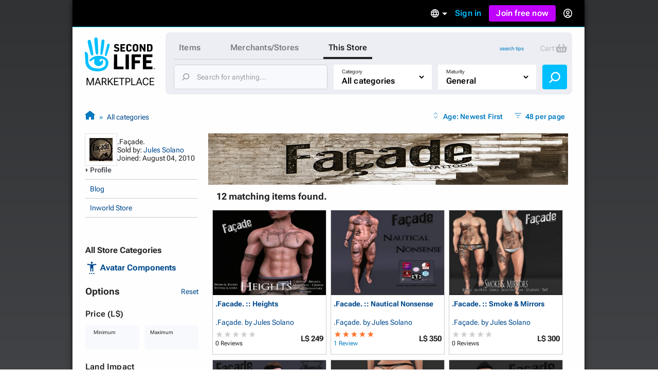

--- FILE ---
content_type: text/html; charset=utf-8
request_url: https://marketplace.secondlife.com/stores/155865
body_size: 25398
content:
<!DOCTYPE html>
<html lang="en-US" class="no-js">
<head>
  <meta charset="UTF-8">
  <meta name="viewport" content="width=device-width, initial-scale=1">
  <script>(function(w,d,s,l,i){w[l]=w[l]||[];w[l].push({'gtm.start':new Date().getTime(),event:'gtm.js'});var f=d.getElementsByTagName(s)[0],j=d.createElement(s),dl=l!='dataLayer'?'&l='+l:'';j.async=true;j.src='https://radix.secondlife.com/gtm.js?id='+i+dl+'';f.parentNode.insertBefore(j,f);})(window,document,'script','dataLayer', 'GTM-MFW9KQS');</script>

  <title>Second Life Marketplace - .Façade. by Jules Solano</title>
  <link rel="stylesheet" media="screen" href="https://marketplace.secondlife.com/assets/screen-99c5ebb6faa041876ec20ec60dcffe94ac5e052da8ac7e2c528c9fee228e1a4c.css" />
  <script src="https://marketplace.secondlife.com/assets/application-53d3a3cf40e8f6049a9f2356c0a06320762a4ef00a09e44b35c66b35a60139c2.js"></script>
  <meta name="csrf-param" content="authenticity_token" />
<meta name="csrf-token" content="SOqzwCNFm1vuoEN9FjicFo4YRpDFEnHcf3t1OoGGlSXAhtYWzpsEAOZxfGCVrnjiR6x5fr9h7Uqdo5SQdOEN1A==" />
    <meta name="csrf-param" content="authenticity_token" />
<meta name="csrf-token" content="czCKQaaFD2OcY85Bnz4FbECbVHGQawiRKtjR6G4DE+D7XO+XS1uQOJSy8VwcqOGYiS9rn+oYlAfIADBCm2SLEQ==" />

</head>
<body class="stores stores_show">
<!-- Google Tag Manager (noscript) -->
<noscript><iframe src="https://radix.secondlife.com/ns.html?id=GTM-MFW9KQS" height="0" width="0" style="display:none;visibility:hidden"></iframe></noscript>
<!-- End Google Tag Manager (noscript) -->

<div id="body-shadow-repeating">
  <div id="body-shadow-fade">
    <div id="centered-page">

      <nav class='header'>
  <a class='nav__home' href='/?lang=en-US'>
    <svg width="20" height="28" viewBox="0 0 20 28" fill="none" xmlns="http://www.w3.org/2000/svg">
<path d="M9.77505 27.0387C8.58211 27.0597 7.41017 26.9213 6.25504 26.6236C5.33513 26.3846 4.48243 25.9905 3.68014 25.4957C2.94925 25.0429 2.29817 24.4852 1.79412 23.7724C0.924613 22.5439 0.533967 21.1645 0.420554 19.6886C0.365948 18.9968 0.370148 18.2965 0.323943 17.6005C0.239933 16.3175 0.139121 15.0303 0.0551113 13.7473C0.0257078 13.2735 0.0173068 12.7997 0.000504869 12.3259C-0.00789612 12.133 0.0887152 12.0492 0.277737 12.045C0.912012 12.0282 1.38667 12.3385 1.78571 12.7829C2.20996 13.2567 2.40319 13.8437 2.47039 14.4601C2.5418 15.1603 2.57961 15.8605 2.60481 16.5649C2.63421 17.416 2.61321 18.2672 2.65522 19.1142C2.70562 20.1372 2.90305 21.1351 3.49111 22.0072C3.96577 22.7116 4.56644 23.3028 5.30573 23.7389C6.37265 24.372 7.54879 24.6529 8.76273 24.7745C9.43481 24.8416 10.1153 24.871 10.7916 24.8584C12.0097 24.8374 13.1438 24.481 14.2066 23.9024C14.9459 23.4957 15.5297 22.9129 15.8154 22.1037C15.9498 21.7263 16.0338 21.3238 16.0674 20.9255C16.1136 20.4014 16.0926 19.8731 15.9078 19.3573C15.6977 18.762 15.3449 18.2923 14.8072 17.9863C14.1982 17.6425 13.5387 17.4328 12.8288 17.4538C12.4718 17.4622 12.1273 17.5292 11.7955 17.6886C11.1948 17.9779 11.178 19.0219 11.6527 19.3531C12.1063 19.6676 12.6902 19.4999 12.9128 19.1393C12.9842 19.0261 12.959 18.8332 12.9338 18.6823C12.9086 18.5439 12.8708 18.3972 13.001 18.3259C13.1102 18.2672 13.2741 18.2378 13.3875 18.2714C13.7277 18.372 13.9335 18.632 14.0091 18.9716C14.2108 19.8773 14.068 20.7368 13.5471 21.5083C13.0514 22.2462 12.3332 22.6823 11.4721 22.8835C10.8504 23.0261 10.2287 23.0303 9.60703 22.8877C8.98956 22.7452 8.4603 22.4433 8.03185 21.9905C7.10354 21.0051 6.99433 19.8521 7.35137 18.6068C7.40597 18.4181 7.46898 18.2336 7.50259 18.0408C7.54879 17.806 7.44798 17.7053 7.21275 17.6886C6.86411 17.6634 6.57008 17.806 6.30124 18.003C5.83499 18.3427 5.38554 18.7074 4.91088 19.0387C4.37742 19.4077 3.81035 19.1938 3.62553 18.5775C3.52052 18.2253 3.71794 17.9905 3.96157 17.785C4.33121 17.4747 4.69666 17.1645 5.0831 16.8793C5.94 16.2462 6.85991 15.7515 7.89743 15.458C9.03576 15.1351 10.1867 15.0177 11.3544 15.068C12.0937 15.1016 12.8204 15.2357 13.5387 15.4328C14.2612 15.6341 14.9459 15.9192 15.5885 16.3091C16.4244 16.8123 17.1637 17.416 17.609 18.3091C17.9156 18.9213 18.0836 19.5754 18.1214 20.2546C18.2306 22.242 17.4494 23.8563 16.0296 25.2022C15.2609 25.9318 14.3242 26.3469 13.3119 26.611C12.1105 26.9297 11.0688 27.0555 9.77505 27.0387Z" fill="#00BFFF"/>
<path d="M10.321 12.9716C10.3168 13.1393 10.3 13.307 10.2622 13.4663C10.1655 13.8647 9.8043 14.133 9.38425 14.1372C8.9894 14.1414 8.60716 13.873 8.52315 13.4747C8.40553 12.9296 8.32153 12.3804 8.23332 11.8311C8.16191 11.3992 8.0989 10.9674 8.04429 10.5313C7.96028 9.83529 7.88047 9.13508 7.80907 8.43907C7.74186 7.79756 7.67465 7.15185 7.61164 6.51034C7.56124 5.99042 7.51083 5.47051 7.47723 4.95059C7.42262 4.04912 7.37221 3.14346 7.34281 2.2378C7.32181 1.67176 7.62844 1.2357 8.1241 1.04702C8.62816 0.854149 9.20363 0.979935 9.53967 1.42019C9.69509 1.62564 9.8169 1.90237 9.8463 2.15813C9.93451 2.97155 9.98912 3.79336 10.0311 4.61516C10.0983 5.9485 10.1529 7.28602 10.2075 8.61936C10.2201 8.92544 10.2369 9.23152 10.2369 9.5376C10.321 11.2483 10.3252 12.5565 10.321 12.9716Z" fill="#00BFFF"/>
<path d="M2.18483 4.20839C2.16803 3.27757 2.96192 2.51027 3.79362 2.8457C4.28088 3.04277 4.54551 3.38658 4.65892 3.88554C4.86055 4.75765 5.10838 5.62139 5.2932 6.50189C5.53263 7.64235 5.74685 8.7912 5.94847 9.94005C6.10809 10.8373 6.22571 11.7388 6.36852 12.6403C6.42733 13.0092 6.49454 13.3656 6.52394 13.7514C6.56595 14.2923 6.37272 14.5313 6.11649 14.6696C5.71745 14.8876 5.3352 14.7619 5.05797 14.5564C4.80594 14.3719 4.67572 14.0952 4.58331 13.8059C4.41109 13.2608 4.24727 12.7157 4.09186 12.1665C3.81882 11.1979 3.54579 10.2252 3.29796 9.24823C3.01653 8.14969 2.7519 7.04697 2.50407 5.94424C2.36125 5.29434 2.18483 4.43061 2.18483 4.20839Z" fill="#00BFFF"/>
<path d="M12.1147 11.3028C12.1567 10.7955 12.1693 10.2882 12.2155 9.78083C12.3163 8.70745 12.4255 7.63407 12.539 6.56489C12.6314 5.70115 12.7322 4.83742 12.8498 3.97788C12.8918 3.6718 12.9464 3.34895 13.0892 3.08061C13.3244 2.62778 13.8453 2.4391 14.3074 2.56488C14.8072 2.69905 15.1517 3.13092 15.1391 3.68438C15.1307 4.11205 15.0551 4.53973 15.0088 4.9674C14.9332 5.65923 14.8618 6.35105 14.7694 7.03868C14.6812 7.70116 14.5804 8.35944 14.4754 9.01772C14.3704 9.68439 14.2654 10.3511 14.1351 11.0093C13.9503 11.9444 13.7613 12.8752 13.5387 13.8018C13.4421 14.1959 13.1102 14.4643 12.6104 14.3846C12.2701 14.3301 11.9761 13.9695 11.9677 13.5838C11.9635 13.4789 11.9677 13.3741 11.9677 13.2693C11.9593 13.2777 12.0643 11.9611 12.1147 11.3028Z" fill="#00BFFF"/>
<path d="M18.2389 5.76843C18.8563 5.76843 19.2974 6.30512 19.1546 6.9089C18.9571 7.71812 18.7597 8.53154 18.5245 9.33238C18.1507 10.6112 17.7474 11.8858 17.3484 13.1605C17.1719 13.7181 16.9787 14.2674 16.7771 14.8167C16.6259 15.2276 16.3108 15.3869 15.9202 15.2779C15.6346 15.1982 15.4035 14.8376 15.4623 14.5441C15.6598 13.542 15.8446 12.5357 16.0672 11.5378C16.3486 10.2716 16.6637 9.00953 16.9745 7.75166C17.0837 7.29883 17.2265 6.85439 17.3568 6.40994C17.466 6.0242 17.823 5.76843 18.2389 5.76843Z" fill="#00BFFF"/>
</svg>

    <h3>Marketplace</h3>
  </a>

  

    <div class='nav__signed-out'>
  <div class="dropdown language-dropdown"><span class="dropdown-button">    <svg width="16" height="16" viewBox="0 0 16 16" fill="none" xmlns="http://www.w3.org/2000/svg">
<path d="M7.992 0C3.576 0 0 3.584 0 8C0 12.416 3.576 16 7.992 16C12.416 16 16 12.416 16 8C16 3.584 12.416 0 7.992 0ZM13.536 4.8H11.176C10.92 3.8 10.552 2.84 10.072 1.952C11.544 2.456 12.768 3.48 13.536 4.8ZM8 1.632C8.664 2.592 9.184 3.656 9.528 4.8H6.472C6.816 3.656 7.336 2.592 8 1.632ZM1.808 9.6C1.68 9.088 1.6 8.552 1.6 8C1.6 7.448 1.68 6.912 1.808 6.4H4.512C4.448 6.928 4.4 7.456 4.4 8C4.4 8.544 4.448 9.072 4.512 9.6H1.808ZM2.464 11.2H4.824C5.08 12.2 5.448 13.16 5.928 14.048C4.456 13.544 3.232 12.528 2.464 11.2ZM4.824 4.8H2.464C3.232 3.472 4.456 2.456 5.928 1.952C5.448 2.84 5.08 3.8 4.824 4.8ZM8 14.368C7.336 13.408 6.816 12.344 6.472 11.2H9.528C9.184 12.344 8.664 13.408 8 14.368ZM9.872 9.6H6.128C6.056 9.072 6 8.544 6 8C6 7.456 6.056 6.92 6.128 6.4H9.872C9.944 6.92 10 7.456 10 8C10 8.544 9.944 9.072 9.872 9.6ZM10.072 14.048C10.552 13.16 10.92 12.2 11.176 11.2H13.536C12.768 12.52 11.544 13.544 10.072 14.048ZM11.488 9.6C11.552 9.072 11.6 8.544 11.6 8C11.6 7.456 11.552 6.928 11.488 6.4H14.192C14.32 6.912 14.4 7.448 14.4 8C14.4 8.552 14.32 9.088 14.192 9.6H11.488Z" fill="#B6B6B6"/>
</svg>

    <span class="marker dropdown-marker"></span>
</span><div class="dropdown-content">      <a href="/en-US/stores/155865?lang=en-US">English</a>
      <a href="/ja-JP/stores/155865?lang=ja-JP">日本語</a>
      <a href="/de-DE/stores/155865?lang=de-DE">Deutsch</a>
      <a href="/fr-FR/stores/155865?lang=fr-FR">Français</a>
      <a href="/pt-BR/stores/155865?lang=pt-BR">Português</a>
      <a href="/es-ES/stores/155865?lang=es-ES">Español</a>
</div></div>
  <a class="nav__signin label1" href="https://id.secondlife.com/openid/login?return_to=https%3A%2F%2Fmarketplace.secondlife.com%2Fstores%2F155865&amp;language=en-US&amp;show_join=true">Sign in</a>
  <a class="button--new navbar__join" href="https://join.secondlife.com/?lang=en-US">Join free now</a>
  <div class="dropdown signedout-dropdown"><span class="dropdown-button">    <svg width="17" height="18" viewBox="0 0 17 18" fill="none" xmlns="http://www.w3.org/2000/svg">
<path d="M8.5 18C7.21486 18.0038 5.94596 17.6959 4.79064 17.0999C4.36781 16.8822 3.96268 16.6278 3.5794 16.3394L3.46295 16.2494C2.40881 15.4256 1.54696 14.357 0.943575 13.1255C0.319457 11.851 -0.00424377 10.4356 4.20091e-05 8.99996C4.20091e-05 4.02942 3.80563 0 8.5 0C13.1944 0 17 4.02942 17 8.99996C17.0042 10.4349 16.6808 11.8497 16.0573 13.1237C15.4547 14.3544 14.5941 15.4227 13.5413 16.2467C13.1442 16.5545 12.7227 16.8255 12.2816 17.0567L12.2136 17.0927C11.0576 17.6919 9.78711 18.0022 8.5 18ZM8.5 13.4999C7.22627 13.4973 6.05854 14.2506 5.47658 15.4502C7.38175 16.4494 9.61825 16.4494 11.5234 15.4502V15.4457C10.9407 14.2474 9.77296 13.4958 8.5 13.4999ZM8.5 11.7C10.3412 11.7025 12.0389 12.7531 12.9446 14.4503L12.9574 14.4386L12.9693 14.4278L12.9548 14.4413L12.9463 14.4485C15.0959 12.4821 15.8646 9.30807 14.8738 6.48907C13.883 3.67007 11.3416 1.80028 8.50085 1.80028C5.6601 1.80028 3.1187 3.67007 2.12791 6.48907C1.13713 9.30807 1.90577 12.4821 4.05539 14.4485C4.96171 12.7521 6.65923 11.7023 8.5 11.7ZM8.5 10.8C6.62225 10.8 5.10003 9.18819 5.10003 7.19997C5.10003 5.21175 6.62225 3.59999 8.5 3.59999C10.3778 3.59999 11.9 5.21175 11.9 7.19997C11.9 8.15475 11.5418 9.07042 10.9041 9.74555C10.2665 10.4207 9.40173 10.8 8.5 10.8ZM8.5 5.39998C7.56113 5.39998 6.80002 6.20586 6.80002 7.19997C6.80002 8.19408 7.56113 8.99996 8.5 8.99996C9.43888 8.99996 10.2 8.19408 10.2 7.19997C10.2 6.20586 9.43888 5.39998 8.5 5.39998Z" fill="#00BFFF"/>
</svg>

</span><div class="dropdown-content">    <a class="nav__signin" href="https://id.secondlife.com/openid/login?return_to=https%3A%2F%2Fmarketplace.secondlife.com%2Fstores%2F155865&amp;language=en-US&amp;show_join=true">Sign in</a>
    <a class="button--new navbar__join" href="https://join.secondlife.com/?lang=en-US">Join free now</a>
</div></div>
</div>

</nav>


      <div id="canvas-container">
        <div id="canvas">
          <div id="marketplace-toolbar">
            <div class="logo"><a alt="Second Life Marketplace" href="/en-US"><svg width="137" height="98" viewBox="0 0 137 98" fill="none" xmlns="http://www.w3.org/2000/svg">
<g clip-path="url(#clip0_3152_4353)">
<path d="M24.6864 66C21.6735 66.0531 18.7137 65.7028 15.7963 64.9492C13.473 64.3442 11.3195 63.3465 9.29323 62.094C7.44732 60.9476 5.80298 59.5359 4.52995 57.7315C2.33396 54.6215 1.34735 51.1293 1.06092 47.3931C0.923006 45.6417 0.933615 43.8691 0.81692 42.1072C0.604747 38.8592 0.35014 35.6006 0.137967 32.3526C0.0637062 31.1531 0.042489 29.9537 5.43784e-05 28.7543C-0.0211629 28.266 0.222836 28.0538 0.700225 28.0431C2.30213 28.0007 3.50091 28.7861 4.50873 29.9113C5.5802 31.1107 6.0682 32.5967 6.23794 34.157C6.41828 35.9296 6.51376 37.7022 6.57741 39.4854C6.65167 41.6401 6.59863 43.7948 6.70472 45.9389C6.83202 48.5288 7.33063 51.055 8.81584 53.2628C10.0146 55.046 11.5316 56.5427 13.3988 57.6466C16.0934 59.2493 19.0638 59.9605 22.1297 60.2683C23.8271 60.4381 25.5457 60.5124 27.2537 60.4806C30.3302 60.4275 33.1945 59.5253 35.8785 58.0605C37.7456 57.0309 39.2202 55.5555 39.9416 53.507C40.2811 52.5517 40.4932 51.5327 40.5781 50.5243C40.6948 49.1975 40.6418 47.8601 40.175 46.5546C39.6446 45.0473 38.7534 43.8585 37.3955 43.0837C35.8573 42.2133 34.1917 41.6826 32.3988 41.7357C31.4971 41.7569 30.6272 41.9267 29.7891 42.3301C28.2721 43.0624 28.2297 45.7054 29.4284 46.5439C30.5742 47.34 32.0488 46.9154 32.611 46.0026C32.7914 45.716 32.7277 45.2278 32.6641 44.8457C32.6004 44.4954 32.5049 44.1239 32.8338 43.9434C33.1096 43.7948 33.5234 43.7205 33.8098 43.8054C34.6691 44.0602 35.1889 44.7183 35.3799 45.578C35.8891 47.8707 35.5284 50.0467 34.2129 51.9997C32.9611 53.8678 31.147 54.9717 28.9723 55.4812C27.4022 55.8421 25.8321 55.8527 24.262 55.4918C22.7026 55.131 21.3659 54.3667 20.2838 53.2204C17.9393 50.726 17.6634 47.8071 18.5652 44.6546C18.7031 44.1769 18.8622 43.7099 18.9471 43.2217C19.0638 42.6273 18.8092 42.3725 18.2151 42.3301C17.3346 42.2664 16.592 42.6273 15.913 43.1261C14.7355 43.9859 13.6003 44.9093 12.4016 45.7479C11.0543 46.6819 9.62209 46.1406 9.15531 44.5803C8.8901 43.6887 9.3887 43.0943 10.004 42.5742C10.9376 41.7887 11.8605 41.0033 12.8365 40.2815C15.0007 38.6787 17.324 37.4262 19.9443 36.6832C22.8192 35.8659 25.726 35.5687 28.6752 35.6961C30.5423 35.781 32.3776 36.1207 34.1917 36.6195C36.0164 37.129 37.7456 37.8508 39.3687 38.8379C41.4799 40.1117 43.347 41.6401 44.4715 43.901C45.2459 45.4507 45.6703 47.1065 45.7657 48.826C46.0416 53.8572 44.0684 57.9438 40.4826 61.351C38.5413 63.1979 36.1755 64.2487 33.6188 64.9174C30.5848 65.7241 27.9538 66.0425 24.6864 66Z" fill="#00BFFF"/>
<path d="M112.993 47.4567C112.993 42.8076 113.003 38.1691 112.982 33.52C112.982 33.0212 113.131 32.8938 113.619 32.9044C119.347 32.915 125.065 32.9256 130.794 32.9044C131.324 32.9044 131.494 33.053 131.473 33.5943C131.43 34.9742 131.441 36.3541 131.473 37.7233C131.484 38.2116 131.314 38.3071 130.868 38.3071C127.261 38.2965 123.665 38.3071 120.058 38.2859C119.549 38.2859 119.4 38.4133 119.411 38.9227C119.443 40.6529 119.443 42.383 119.411 44.1132C119.4 44.5165 119.528 44.612 119.909 44.6014C122.933 44.5908 125.956 44.6014 128.969 44.5802C129.447 44.5802 129.627 44.7076 129.616 45.2064C129.585 46.5969 129.585 47.998 129.616 49.3885C129.627 49.8661 129.468 49.9829 129.012 49.9829C126.031 49.9617 123.039 49.9829 120.058 49.9617C119.559 49.9617 119.39 50.0784 119.4 50.5985C119.432 52.4136 119.432 54.2393 119.4 56.0543C119.39 56.5107 119.496 56.6487 119.984 56.6487C123.644 56.6275 127.293 56.6487 130.953 56.6275C131.473 56.6275 131.664 56.723 131.643 57.2856C131.6 58.6654 131.611 60.0453 131.643 61.4146C131.653 61.8922 131.483 62.0196 131.027 62.009C125.214 61.9983 119.4 61.9983 113.587 62.009C113.078 62.009 112.971 61.8285 112.971 61.3615C113.003 56.7442 112.993 52.1058 112.993 47.4567Z" fill="black"/>
<path d="M91.0753 47.414C91.0753 42.8074 91.0859 38.1901 91.0647 33.5835C91.0647 33.0634 91.1814 32.8936 91.733 32.8936C97.3556 32.9148 102.968 32.9042 108.59 32.9042C109.29 32.9042 109.29 32.9042 109.29 33.6153C109.29 34.974 109.269 36.3326 109.301 37.6912C109.312 38.1689 109.142 38.2963 108.696 38.2963C105.195 38.2856 101.705 38.3069 98.2043 38.275C97.6527 38.275 97.536 38.4342 97.5466 38.9543C97.5784 40.6845 97.5572 42.4146 97.5572 44.1448C97.5572 44.8135 97.5572 44.8135 98.2573 44.8135C101.047 44.8135 103.837 44.8135 106.628 44.8135C107.37 44.8135 107.37 44.8135 107.37 45.5352C107.37 46.8939 107.36 48.2525 107.381 49.6112C107.391 50.057 107.243 50.1949 106.797 50.1843C103.933 50.1631 101.069 50.1843 98.2149 50.1631C97.7163 50.1631 97.536 50.2374 97.536 50.8106C97.5678 54.3239 97.536 57.8373 97.5678 61.3506C97.5678 61.8707 97.4193 61.9981 96.9101 61.9875C95.1596 61.9556 93.4092 61.9556 91.6588 61.9875C91.1814 61.9981 91.0647 61.8495 91.0647 61.3825C91.0859 56.744 91.0753 52.0843 91.0753 47.414Z" fill="black"/>
<path d="M56.629 47.499C56.629 42.8712 56.629 38.2433 56.629 33.6261C56.629 32.9149 56.629 32.9149 57.3186 32.9149C59.0266 32.9149 60.7452 32.9361 62.4532 32.9043C62.9624 32.8937 63.1109 33.0529 63.1109 33.5624C63.1003 41.0349 63.1003 48.4968 63.1003 55.9693C63.1003 56.6592 63.1003 56.6592 63.7686 56.6592C67.4074 56.6592 71.0462 56.6698 74.6849 56.6486C75.1199 56.6486 75.279 56.7547 75.2684 57.2112C75.2472 58.6229 75.2472 60.0346 75.2684 61.4463C75.279 61.9239 75.0987 62.0407 74.6531 62.0407C68.8608 62.0301 63.0685 62.0301 57.2761 62.0407C56.7563 62.0407 56.6184 61.8815 56.6184 61.3826C56.629 56.7441 56.629 52.1269 56.629 47.499Z" fill="black"/>
<path d="M26.0656 30.3886C26.055 30.8132 26.0125 31.2378 25.9171 31.6411C25.6731 32.6495 24.7607 33.3288 23.6999 33.3394C22.7027 33.35 21.7373 32.6707 21.5251 31.6624C21.2281 30.2825 21.0159 28.892 20.7931 27.5015C20.6127 26.4083 20.4536 25.315 20.3157 24.2111C20.1035 22.4491 19.902 20.6765 19.7216 18.9145C19.5519 17.2905 19.3821 15.6559 19.223 14.0319C19.0957 12.7157 18.9684 11.3996 18.8835 10.0834C18.7456 7.8013 18.6183 5.50861 18.5441 3.21591C18.491 1.78297 19.2655 0.679077 20.5173 0.201432C21.7903 -0.286828 23.2437 0.0316021 24.0924 1.14611C24.4849 1.66621 24.7926 2.36676 24.8668 3.01423C25.0896 5.07342 25.2275 7.15383 25.3336 9.23424C25.5033 12.6096 25.6412 15.9956 25.7792 19.3709C25.811 20.1458 25.8534 20.9206 25.8534 21.6955C26.0656 26.0261 26.0762 29.3378 26.0656 30.3886Z" fill="#00BFFF"/>
<path d="M85.8558 47.5097C85.8558 52.1163 85.8452 56.723 85.8665 61.3296C85.8665 61.8815 85.6861 62.0195 85.1663 62.0089C83.4052 61.9771 81.6336 61.9877 79.8725 62.0089C79.4482 62.0089 79.2891 61.9134 79.2891 61.4464C79.2997 52.127 79.2997 42.8076 79.2891 33.4882C79.2891 33.0317 79.4482 32.915 79.8725 32.915C81.676 32.9256 83.4795 32.9362 85.2724 32.915C85.7498 32.9044 85.8665 33.0848 85.8558 33.5412C85.8452 38.1797 85.8558 42.8394 85.8558 47.5097Z" fill="black"/>
<path d="M5.51653 8.20493C5.4741 5.84855 7.47913 3.90612 9.57964 4.75527C10.8102 5.25414 11.4786 6.12452 11.765 7.38763C12.2742 9.59541 12.9001 11.782 13.3669 14.011C13.9716 16.8981 14.5127 19.8064 15.0219 22.7147C15.425 24.9862 15.722 27.2683 16.0827 29.5504C16.2313 30.4844 16.401 31.3867 16.4753 32.3632C16.5813 33.7324 16.0934 34.3375 15.4462 34.6877C14.4384 35.2397 13.473 34.9212 12.7728 34.4011C12.1363 33.9341 11.8075 33.2336 11.5741 32.5012C11.1391 31.1213 10.7254 29.7414 10.3329 28.351C9.64329 25.899 8.95373 23.4365 8.32782 20.9634C7.61704 18.1824 6.9487 15.3908 6.32279 12.5993C5.96209 10.954 5.51653 8.76749 5.51653 8.20493Z" fill="#00BFFF"/>
<path d="M30.5953 26.1641C30.7013 24.8798 30.7332 23.5955 30.8499 22.3111C31.1045 19.5939 31.3803 16.8766 31.6667 14.1699C31.9001 11.9834 32.1547 9.79682 32.4518 7.62087C32.5579 6.84603 32.6958 6.02872 33.0565 5.3494C33.6505 4.20305 34.966 3.72541 36.133 4.04384C37.3954 4.3835 38.2653 5.47678 38.2335 6.87787C38.2123 7.96053 38.0213 9.0432 37.9046 10.1259C37.7137 11.8772 37.5333 13.6286 37.2999 15.3693C37.0771 17.0464 36.8225 18.7129 36.5573 20.3793C36.2921 22.067 36.0269 23.7547 35.698 25.4211C35.2312 27.7881 34.7538 30.1445 34.1916 32.4903C33.9476 33.488 33.1095 34.1674 31.8471 33.9657C30.9878 33.8277 30.2452 32.9149 30.224 31.9383C30.2133 31.673 30.224 31.4076 30.224 31.1423C30.2027 31.1635 30.468 27.8306 30.5953 26.1641Z" fill="#00BFFF"/>
<path d="M114.785 21.6003C114.785 18.9361 114.796 16.2719 114.775 13.6077C114.775 13.13 114.913 13.0026 115.369 13.0239C116.037 13.0557 116.716 13.0557 117.385 13.0239C117.798 13.0026 117.915 13.1194 117.915 13.544C117.894 17.0573 117.904 20.5707 117.904 24.084C117.904 25.0499 117.883 26.0264 117.915 26.9923C117.926 27.3426 117.809 27.4381 117.469 27.4275C116.706 27.4063 115.952 27.4063 115.189 27.4275C114.902 27.4381 114.775 27.332 114.626 27.0773C113.099 24.3069 111.56 21.5472 109.948 18.6601C109.937 18.9361 109.916 19.0847 109.916 19.2333C109.916 21.8125 109.905 24.3918 109.927 26.9711C109.927 27.332 109.852 27.4594 109.471 27.4381C108.728 27.4063 107.985 27.4063 107.243 27.4381C106.861 27.4594 106.765 27.3108 106.776 26.9605C106.787 25.2516 106.787 23.5321 106.787 21.8232C106.787 19.1271 106.787 16.4205 106.787 13.7244C106.787 13.0451 106.787 13.0451 107.487 13.0451C108.155 13.0451 108.834 13.0239 109.502 13.0557C109.704 13.0663 109.969 13.2149 110.065 13.3741C111.465 15.8473 112.844 18.3416 114.223 20.8254C114.372 21.1014 114.541 21.3667 114.701 21.6321C114.722 21.6215 114.754 21.6109 114.785 21.6003Z" fill="black"/>
<path d="M120.992 20.2306C120.992 18.0122 120.992 15.7832 120.992 13.5648C120.992 13.257 120.992 13.0234 121.427 13.0234C123.368 13.0553 125.309 13.0128 127.251 13.0871C128.587 13.1402 129.818 13.5648 130.688 14.6793C131.24 15.3904 131.59 16.229 131.611 17.11C131.664 19.201 131.696 21.3026 131.59 23.3936C131.526 24.6992 130.943 25.8349 129.786 26.5886C128.938 27.1405 127.972 27.374 126.975 27.3953C125.118 27.4271 123.273 27.3953 121.416 27.4165C120.96 27.4271 120.992 27.183 120.992 26.8858C120.992 24.678 120.992 22.4596 120.992 20.2306ZM124.249 20.2306C124.249 21.6104 124.259 22.9797 124.238 24.3596C124.238 24.6992 124.312 24.8372 124.673 24.816C125.267 24.7735 125.872 24.8054 126.466 24.7735C127.474 24.7098 128.195 24.1579 128.237 23.1601C128.322 21.1753 128.29 19.1904 128.227 17.2055C128.206 16.4519 127.58 15.8787 126.826 15.7726C126.147 15.677 125.458 15.6983 124.768 15.6452C124.365 15.6133 124.217 15.7301 124.227 16.1653C124.27 17.5133 124.249 18.8719 124.249 20.2306Z" fill="black"/>
<path d="M46.0627 12.1533C47.6222 12.1533 48.7361 13.512 48.3754 15.0404C47.8768 17.089 47.3782 19.1482 46.7841 21.1755C45.8399 24.4129 44.8215 27.6397 43.8136 30.8664C43.3681 32.2781 42.8801 33.6686 42.3709 35.0591C41.989 36.0993 41.1933 36.5026 40.2067 36.2267C39.4853 36.025 38.9018 35.1122 39.0504 34.3691C39.549 31.8323 40.0157 29.2849 40.578 26.7587C41.2888 23.5531 42.0844 20.3582 42.8695 17.1739C43.1453 16.0276 43.506 14.9024 43.8349 13.7773C44.1107 12.8008 45.0124 12.1533 46.0627 12.1533Z" fill="#00BFFF"/>
<path d="M93.0909 20.2838C93.0697 19.0844 93.1546 17.8849 93.2713 16.728C93.4728 14.7537 94.6079 13.5224 96.5069 13.0342C98.0239 12.6414 99.5622 12.6733 101.058 13.1297C102.692 13.6286 103.657 14.7855 103.901 16.4626C104.039 17.4391 104.06 18.4263 104.071 19.4134C104.081 20.7508 104.092 22.0988 103.997 23.4362C103.816 25.9094 102.193 27.3529 99.9229 27.5864C98.2679 27.7563 96.6342 27.7563 95.149 26.8859C94.0775 26.249 93.441 25.2513 93.3031 24.0094C93.1546 22.7463 93.0909 21.5257 93.0909 20.2838ZM96.3478 20.2201C96.3478 21.186 96.3902 22.1307 96.4645 23.0753C96.5918 24.6887 97.6632 25.2301 99.1166 24.9859C100.124 24.8161 100.581 24.3172 100.697 23.2876C100.782 22.5022 100.814 21.7061 100.814 20.91C100.814 19.6894 100.772 18.4793 100.708 17.2693C100.676 16.7174 100.517 16.1654 100.029 15.8364C99.2545 15.3056 98.3952 15.3056 97.5465 15.6347C96.7721 15.9319 96.5281 16.6218 96.4645 17.3754C96.3902 18.3201 96.3478 19.2648 96.3478 20.2201Z" fill="black"/>
<path d="M69.2213 20.2412C69.2213 18.0122 69.2319 15.7938 69.2107 13.5648C69.2107 13.1508 69.3168 13.0234 69.7411 13.0234C72.4569 13.0447 75.1834 13.0341 77.8992 13.0234C78.2599 13.0234 78.3978 13.119 78.3766 13.4905C78.3447 14.0743 78.3447 14.658 78.3766 15.2418C78.3872 15.5921 78.2811 15.6876 77.931 15.6876C76.276 15.6664 74.6105 15.6876 72.9555 15.677C72.563 15.677 72.3827 15.7513 72.4145 16.1971C72.4569 16.8977 72.4569 17.6088 72.4145 18.3094C72.3827 18.7764 72.5736 18.8613 72.9874 18.8613C74.3135 18.8401 75.6395 18.8613 76.955 18.8401C77.3581 18.8295 77.5385 18.925 77.5067 19.3708C77.4642 19.9121 77.4748 20.4641 77.5067 21.016C77.5279 21.3982 77.3794 21.4937 77.0187 21.4937C75.6608 21.4725 74.3028 21.5043 72.9449 21.4725C72.5206 21.4618 72.4039 21.5998 72.4251 22.0138C72.4569 22.7886 72.4569 23.5635 72.4251 24.3383C72.4145 24.6886 72.5206 24.7841 72.8601 24.7841C74.5574 24.7629 76.2548 24.7947 77.9416 24.7629C78.3766 24.7523 78.5463 24.869 78.5145 25.3255C78.4826 25.888 78.4933 26.4506 78.5145 27.0238C78.5251 27.3103 78.4508 27.4377 78.1326 27.4271C75.2894 27.4165 72.4463 27.4165 69.6032 27.4271C69.2213 27.4271 69.2319 27.2254 69.2319 26.9601C69.2213 24.7204 69.2213 22.4808 69.2213 20.2412Z" fill="black"/>
<path d="M61.9546 12.8115C63.7474 12.8221 65.3706 13.236 66.5163 14.7857C66.7709 15.1254 66.7391 15.3058 66.3784 15.5181C65.8055 15.8578 65.2433 16.2187 64.6916 16.6008C64.437 16.7812 64.3309 16.7282 64.14 16.5053C63.3125 15.4969 61.8803 15.136 60.8513 15.6561C59.9071 16.1337 59.7374 17.5773 60.6497 18.0974C61.4241 18.5432 62.3365 18.7449 63.1958 19.0527C63.9702 19.3393 64.7659 19.5622 65.5085 19.9125C66.4632 20.3583 66.9088 21.2499 67.0467 22.237C67.1528 22.9482 67.1422 23.6912 67.0361 24.3917C66.8133 25.9732 65.8373 26.9285 64.3097 27.3425C62.1986 27.9157 60.1299 27.7989 58.1143 26.8967C57.3823 26.5676 56.8518 26.0051 56.4487 25.3258C56.3957 25.2409 56.4275 24.9967 56.5017 24.9543C57.1595 24.5085 57.8278 24.0839 58.5174 23.6912C58.6129 23.6381 58.8887 23.723 58.9629 23.8185C59.9071 25.0816 61.9758 25.3045 63.164 24.8057C63.7368 24.5615 64.002 24.137 64.0233 23.5426C64.0551 22.8526 63.8005 22.3325 63.217 22.1415C62.1668 21.7912 61.0953 21.5152 60.0344 21.1862C59.1645 20.9208 58.3477 20.5281 57.7854 19.7851C56.8412 18.5644 56.7882 17.174 57.1595 15.7622C57.6369 13.9578 59.069 12.9601 61.212 12.8327C61.456 12.7902 61.7106 12.8115 61.9546 12.8115Z" fill="black"/>
<path d="M80.5303 19.9442C80.5303 18.904 80.5833 17.609 80.7531 16.3247C81.0077 14.4247 82.4717 13.2571 84.2645 12.9493C85.633 12.7052 87.0016 12.7583 88.3383 13.2253C90.0675 13.8197 90.7782 15.4225 90.7676 16.9934C90.7676 17.0889 90.5661 17.2481 90.4388 17.2587C89.7174 17.333 88.996 17.3649 88.2746 17.4392C87.9351 17.471 87.829 17.3543 87.7442 17.0358C87.4047 15.709 86.4075 15.1783 85.092 15.5604C84.2963 15.794 83.9144 16.4096 83.9038 17.1314C83.872 19.2755 83.8932 21.4302 83.9569 23.5743C83.9781 24.296 84.4661 24.7631 85.2087 24.9541C86.5136 25.2938 87.5744 24.71 87.9457 23.4151C87.9882 23.2877 88.1685 23.086 88.2746 23.0966C89.0278 23.1497 89.781 23.2664 90.5342 23.3195C90.9904 23.3514 91.0647 23.5637 91.0116 23.9776C90.7676 25.9519 89.6856 27.0876 87.5214 27.5122C86.3226 27.7457 85.1026 27.7563 83.9038 27.4591C81.9943 26.9815 80.8273 25.6653 80.6576 23.7123C80.5621 22.5553 80.5303 21.5788 80.5303 19.9442Z" fill="black"/>
<path d="M133.637 60.0457H133V59.7485H134.624V60.0457H133.987V61.9882H133.637V60.0457Z" fill="black"/>
<path d="M135.027 59.7373H135.356L136.024 61.2021L136.682 59.7373H137.011V61.9875H136.661V60.5865H136.65L136.162 61.6691H135.865L135.377 60.5865H135.366V61.9875H135.016V59.7373H135.027Z" fill="black"/>
</g>
<path d="M3.61133 93V78.7812H5.89648L10.1055 89.6016C10.1836 89.8034 10.2552 90.0117 10.3203 90.2266C10.3919 90.4349 10.4538 90.64 10.5059 90.8418H10.584C10.6296 90.64 10.6849 90.4349 10.75 90.2266C10.8216 90.0117 10.8965 89.8034 10.9746 89.6016L15.1836 78.7812H17.4785V93H15.7695V82.6094C15.7695 82.4076 15.7695 82.1829 15.7695 81.9355C15.776 81.6882 15.7923 81.4635 15.8184 81.2617H15.75C15.7109 81.4635 15.6491 81.6882 15.5645 81.9355C15.4863 82.1829 15.4082 82.4076 15.3301 82.6094L11.2969 93H9.75391L5.70117 82.6094C5.62305 82.4076 5.54492 82.1797 5.4668 81.9258C5.38867 81.6654 5.33333 81.444 5.30078 81.2617H5.22266C5.24219 81.444 5.25521 81.6654 5.26172 81.9258C5.27474 82.1797 5.28125 82.4076 5.28125 82.6094V93H3.61133ZM19.2363 93L24.4902 78.6934H26.1504L31.4043 93H29.5684L25.7012 82.1016C25.623 81.8802 25.5547 81.6686 25.4961 81.4668C25.444 81.265 25.3919 81.0566 25.3398 80.8418H25.252C25.1999 81.0566 25.1445 81.265 25.0859 81.4668C25.0273 81.6686 24.959 81.8802 24.8809 82.1016L20.9941 93H19.2363ZM21.4727 89.2402L22.0098 87.7852H28.6016L29.1289 89.2402H21.4727ZM33.0059 93V78.7812H37.4883C38.9792 78.7812 40.125 79.1621 40.9258 79.9238C41.7331 80.679 42.1367 81.6849 42.1367 82.9414C42.1367 84.1979 41.7331 85.2168 40.9258 85.998C40.125 86.7728 38.9792 87.1602 37.4883 87.1602H34.7734V93H33.0059ZM34.7734 85.7051H37.4883C38.5625 85.7051 39.3112 85.4382 39.7344 84.9043C40.1576 84.3704 40.3691 83.7161 40.3691 82.9414C40.3691 82.1667 40.1576 81.5221 39.7344 81.0078C39.3112 80.487 38.5625 80.2266 37.4883 80.2266H34.7734V85.7051ZM40.8965 93L37.4199 86.4375L39.1875 86.1738L42.8691 93H40.8965ZM44.8223 93V78.7812H46.5898V85.8027L52.8301 78.7812H54.9492L46.5898 88.0293V93H44.8223ZM53.2207 93L47.7617 85.6074L48.9043 84.3672L55.3887 93H53.2207ZM56.7559 93V78.7812H65.4277V80.2461H58.5234V84.9336H64.5293V86.3984H58.5234V91.5352H65.5254V93H56.7559ZM66.5898 80.2461V78.7812H77.3613V80.2461H72.8594V93H71.0918V80.2461H66.5898ZM79.1973 93V78.7812H83.7578C85.2878 78.7812 86.4596 79.1751 87.2734 79.9629C88.0872 80.7441 88.4941 81.7793 88.4941 83.0684C88.4941 84.3574 88.0872 85.4023 87.2734 86.2031C86.4596 86.9974 85.2878 87.3945 83.7578 87.3945H80.9648V93H79.1973ZM80.9648 85.9297H83.7578C84.8581 85.9297 85.6263 85.653 86.0625 85.0996C86.5052 84.5397 86.7266 83.8626 86.7266 83.0684C86.7266 82.2741 86.5052 81.6068 86.0625 81.0664C85.6263 80.5195 84.8581 80.2461 83.7578 80.2461H80.9648V85.9297ZM90.6035 93V78.7812H92.3711V91.5352H98.9824V93H90.6035ZM99.6465 93L104.9 78.6934H106.561L111.814 93H109.979L106.111 82.1016C106.033 81.8802 105.965 81.6686 105.906 81.4668C105.854 81.265 105.802 81.0566 105.75 80.8418H105.662C105.61 81.0566 105.555 81.265 105.496 81.4668C105.438 81.6686 105.369 81.8802 105.291 82.1016L101.404 93H99.6465ZM101.883 89.2402L102.42 87.7852H109.012L109.539 89.2402H101.883ZM112.771 86.3301V85.4512C112.771 83.2311 113.318 81.5189 114.412 80.3145C115.512 79.1035 116.889 78.498 118.543 78.498C120.203 78.498 121.499 78.9538 122.43 79.8652C123.361 80.7767 123.826 81.8932 123.826 83.2148V83.3418H122.059V83.2148C122.059 82.2708 121.766 81.5026 121.18 80.9102C120.6 80.3112 119.721 80.0117 118.543 80.0117C117.371 80.0117 116.414 80.4577 115.672 81.3496C114.93 82.2415 114.559 83.6087 114.559 85.4512V86.3301C114.559 88.0423 114.93 89.377 115.672 90.334C116.414 91.291 117.374 91.7695 118.553 91.7695C119.666 91.7695 120.506 91.4701 121.072 90.8711C121.645 90.2656 121.971 89.4974 122.049 88.5664L122.059 88.4395H123.826L123.816 88.5762C123.706 89.8848 123.214 90.998 122.342 91.916C121.469 92.8275 120.203 93.2832 118.543 93.2832C116.863 93.2832 115.48 92.6777 114.393 91.4668C113.312 90.2559 112.771 88.5436 112.771 86.3301ZM126.268 93V78.7812H134.939V80.2461H128.035V84.9336H134.041V86.3984H128.035V91.5352H135.037V93H126.268Z" fill="black"/>
<defs>
<clipPath id="clip0_3152_4353">
<rect width="137" height="66" fill="white"/>
</clipPath>
</defs>
</svg>
</a></div>
              <div class="search-container">

  <div class="search-desktop">
    <div class="marketplace-tabs"><div class="tab-container"><div class="tab-headers"><div class="tab-header label1 ">Items</div><div class="tab-header label1 ">Merchants/Stores</div><div class="tab-header label1  selected">This Store</div></div><div class="sidebar-content"><div class='sidebar'>
  <div class='tip-container'>
    <a href='javascript:void(0);' class='search-tips'>search tips</a>
    <div class='search-tips-content'>
      <ul>
        <li>Boolean operators like AND, OR, and NOT can help you get better search results.</li>
        <li>Search for multi-word phrases using quotes, such as &quot;clothing store&quot;.</li>
        <li>Find partial matches using asterisks: sail* will match sailboat and sailing.</li>
    </div>
  </div>

  <div class="marketplace-cart">
    <a href="/en-US/cart">

      <span class='cart-summary-desktop'>Cart&nbsp;</span>

      <span class='cart-count'>
      </span>

      <span class='cart-count-mobile'>
      </span>

      <svg width="22" height="18" viewBox="0 0 22 18" fill="none" xmlns="http://www.w3.org/2000/svg">
<path fill-rule="evenodd" clip-rule="evenodd" d="M8.72186 2.31949C9.03901 1.7909 8.86761 1.10529 8.33902 0.788135C7.81043 0.470981 7.12482 0.642384 6.80766 1.17097L3.78435 6.20983H1.34305C0.628991 6.20983 0.0985713 6.87106 0.253473 7.56812L2.04352 15.6233C2.27049 16.6447 3.1764 17.3714 4.22268 17.3714H18.0037C19.05 17.3714 19.9559 16.6447 20.1829 15.6233L21.9729 7.56812C22.1278 6.87106 21.5974 6.20983 20.8834 6.20983H18.442L15.4187 1.17097C15.1016 0.642384 14.416 0.470981 13.8874 0.788135C13.3588 1.10529 13.1874 1.7909 13.5045 2.31949L15.8387 6.20983H6.38765L8.72186 2.31949ZM5.26252 8.47567C5.86055 8.32616 6.46655 8.68976 6.61606 9.28779L7.73222 13.7524C7.88173 14.3505 7.51813 14.9565 6.9201 15.106C6.32206 15.2555 5.71606 14.8919 5.56656 14.2938L4.4504 9.82921C4.30089 9.23118 4.66449 8.62518 5.26252 8.47567ZM16.9655 8.47567C17.5635 8.62518 17.9271 9.23118 17.7776 9.82921L16.6615 14.2938C16.512 14.8919 15.906 15.2555 15.3079 15.106C14.7099 14.9565 14.3463 14.3505 14.4958 13.7524L15.612 9.28779C15.7615 8.68976 16.3675 8.32616 16.9655 8.47567ZM11.114 8.44235C11.7305 8.44235 12.2302 8.94207 12.2302 9.55851V14.0231C12.2302 14.6396 11.7305 15.1393 11.114 15.1393C10.4976 15.1393 9.99787 14.6396 9.99787 14.0231V9.55851C9.99787 8.94207 10.4976 8.44235 11.114 8.44235Z" fill="#B3B6BF"/>
</svg>

    </a>
  </div>
</div>
</div></div><div class="tab-bodies"><div class="tab-body"><div class="search-items-tab">
  <form action="/en-US/products/search" accept-charset="UTF-8" method="get"><input name="utf8" type="hidden" value="&#x2713;" autocomplete="off" />
    <div class='search-form-container'>
      <div class="form-group search-input">
        <svg width="15" height="15" viewBox="0 0 15 15" fill="none" xmlns="http://www.w3.org/2000/svg">
<path fill-rule="evenodd" clip-rule="evenodd" d="M8.28007 2.3998C5.8942 2.3998 3.96007 4.33393 3.96007 6.7198C3.96007 7.92876 4.45562 9.02053 5.25673 9.80556C6.03671 10.5699 7.10271 11.0398 8.28007 11.0398C10.6659 11.0398 12.6001 9.10567 12.6001 6.7198C12.6001 4.33393 10.6659 2.3998 8.28007 2.3998ZM2.36007 6.7198C2.36007 3.45028 5.01054 0.799805 8.28007 0.799805C11.5496 0.799805 14.2001 3.45028 14.2001 6.7198C14.2001 9.98933 11.5496 12.6398 8.28007 12.6398C6.95065 12.6398 5.72265 12.2009 4.7346 11.4611L1.16058 14.9706L0.0395508 13.829L3.59438 10.3383C2.82103 9.33803 2.36007 8.08226 2.36007 6.7198Z" fill="#9B9EA5"/>
</svg>

        <input id="_search_keywords" type="search" placeholder="Search for anything..." name="search[keywords]" />
      </div>

      <div class="form-group form-group-select">
        <label class="control-label" for="top_search_category_id">Category</label>
        <select id="_search_top_search_category_id" name="search[category_id]"><option value="">All categories</option>
<option value="139">Animals</option>
<option value="853">Animated Objects</option>
<option value="24">Animations</option>
<option value="3">Apparel</option>
<option value="29">Art</option>
<option value="190">Audio and Video</option>
<option value="5">Avatar Accessories</option>
<option value="332">Avatar Appearance</option>
<option value="371">Avatar Components</option>
<option value="462">Breedables</option>
<option value="8">Building and Object Components</option>
<option value="34">Buildings and Other Structures</option>
<option value="9">Business</option>
<option value="83">Celebrations</option>
<option value="4">Complete Avatars</option>
<option value="854">Furry</option>
<option value="867">Gachas</option>
<option value="231">Gadgets</option>
<option value="6">Home and Garden</option>
<option value="32">Miscellaneous</option>
<option value="852">Real Estate</option>
<option value="7">Recreation and Entertainment</option>
<option value="33">Scripts</option>
<option value="199">Services</option>
<option value="238">Used Items</option>
<option value="20">Vehicles</option>
<option value="21">Weapons</option>
<option value="2">Everything Else</option></select>
      </div>

      <div class="form-group form-group-select maturity-level-container">
        <label class="control-label" for="item_maturity_level_select">Maturity</label>
        <select name="search[maturity_level]" id="_search_search_maturity_level"><option class="" selected="selected" value="G">General</option>
<option class="restricted-maturity" value="GM">Moderate, General</option>
<option class="restricted-maturity" value="GMA">Adult, Moderate, General</option>
<option class="restricted-maturity" value="A">Adult</option></select>
      </div>

      <div class='maturity-level-container-mobile'>
        <div class="submit-button-mobile">
          <button type="submit" class="reset-button search-button">
            <svg width="15" height="15" viewBox="0 0 15 15" fill="none" xmlns="http://www.w3.org/2000/svg">
<path fill-rule="evenodd" clip-rule="evenodd" d="M8.28007 2.3998C5.8942 2.3998 3.96007 4.33393 3.96007 6.7198C3.96007 7.92876 4.45562 9.02053 5.25673 9.80556C6.03671 10.5699 7.10271 11.0398 8.28007 11.0398C10.6659 11.0398 12.6001 9.10567 12.6001 6.7198C12.6001 4.33393 10.6659 2.3998 8.28007 2.3998ZM2.36007 6.7198C2.36007 3.45028 5.01054 0.799805 8.28007 0.799805C11.5496 0.799805 14.2001 3.45028 14.2001 6.7198C14.2001 9.98933 11.5496 12.6398 8.28007 12.6398C6.95065 12.6398 5.72265 12.2009 4.7346 11.4611L1.16058 14.9706L0.0395508 13.829L3.59438 10.3383C2.82103 9.33803 2.36007 8.08226 2.36007 6.7198Z" fill="#9B9EA5"/>
</svg>

          </button>
        </div>
      </div>
    </div>

    <div class="submit-button">
      <button type="submit" class="reset-button search-button">
        <svg width="15" height="15" viewBox="0 0 15 15" fill="none" xmlns="http://www.w3.org/2000/svg">
<path fill-rule="evenodd" clip-rule="evenodd" d="M8.28007 2.3998C5.8942 2.3998 3.96007 4.33393 3.96007 6.7198C3.96007 7.92876 4.45562 9.02053 5.25673 9.80556C6.03671 10.5699 7.10271 11.0398 8.28007 11.0398C10.6659 11.0398 12.6001 9.10567 12.6001 6.7198C12.6001 4.33393 10.6659 2.3998 8.28007 2.3998ZM2.36007 6.7198C2.36007 3.45028 5.01054 0.799805 8.28007 0.799805C11.5496 0.799805 14.2001 3.45028 14.2001 6.7198C14.2001 9.98933 11.5496 12.6398 8.28007 12.6398C6.95065 12.6398 5.72265 12.2009 4.7346 11.4611L1.16058 14.9706L0.0395508 13.829L3.59438 10.3383C2.82103 9.33803 2.36007 8.08226 2.36007 6.7198Z" fill="#9B9EA5"/>
</svg>

      </button>
    </div>
</form></div>
</div><div class="tab-body"><form action="/en-US/stores/store_name_search" accept-charset="UTF-8" method="get"><input name="utf8" type="hidden" value="&#x2713;" autocomplete="off" />
  <div class="search-merchant-tab">
    <input id="merchant_search_merchant_search_sort" autocomplete="off" type="hidden" name="search[sort]" />

    <div class="form-group search-input">
      <svg width="15" height="15" viewBox="0 0 15 15" fill="none" xmlns="http://www.w3.org/2000/svg">
<path fill-rule="evenodd" clip-rule="evenodd" d="M8.28007 2.3998C5.8942 2.3998 3.96007 4.33393 3.96007 6.7198C3.96007 7.92876 4.45562 9.02053 5.25673 9.80556C6.03671 10.5699 7.10271 11.0398 8.28007 11.0398C10.6659 11.0398 12.6001 9.10567 12.6001 6.7198C12.6001 4.33393 10.6659 2.3998 8.28007 2.3998ZM2.36007 6.7198C2.36007 3.45028 5.01054 0.799805 8.28007 0.799805C11.5496 0.799805 14.2001 3.45028 14.2001 6.7198C14.2001 9.98933 11.5496 12.6398 8.28007 12.6398C6.95065 12.6398 5.72265 12.2009 4.7346 11.4611L1.16058 14.9706L0.0395508 13.829L3.59438 10.3383C2.82103 9.33803 2.36007 8.08226 2.36007 6.7198Z" fill="#9B9EA5"/>
</svg>

      <input id="merchant_search_keywords" type="search" placeholder="Search for anything..." name="search[keywords]" />
    </div>

    <div class="submit-button">
      <button type="submit" class="reset-button search-button">
        <svg width="15" height="15" viewBox="0 0 15 15" fill="none" xmlns="http://www.w3.org/2000/svg">
<path fill-rule="evenodd" clip-rule="evenodd" d="M8.28007 2.3998C5.8942 2.3998 3.96007 4.33393 3.96007 6.7198C3.96007 7.92876 4.45562 9.02053 5.25673 9.80556C6.03671 10.5699 7.10271 11.0398 8.28007 11.0398C10.6659 11.0398 12.6001 9.10567 12.6001 6.7198C12.6001 4.33393 10.6659 2.3998 8.28007 2.3998ZM2.36007 6.7198C2.36007 3.45028 5.01054 0.799805 8.28007 0.799805C11.5496 0.799805 14.2001 3.45028 14.2001 6.7198C14.2001 9.98933 11.5496 12.6398 8.28007 12.6398C6.95065 12.6398 5.72265 12.2009 4.7346 11.4611L1.16058 14.9706L0.0395508 13.829L3.59438 10.3383C2.82103 9.33803 2.36007 8.08226 2.36007 6.7198Z" fill="#9B9EA5"/>
</svg>

      </button>
    </div>
  </div>
</form></div><div class="tab-body selected"><div class="search-items-tab">
  <form action="/en-US/stores/155865/search" accept-charset="UTF-8" method="get"><input name="utf8" type="hidden" value="&#x2713;" autocomplete="off" />
    <div class='search-form-container'>
      <div class="form-group search-input">
        <svg width="15" height="15" viewBox="0 0 15 15" fill="none" xmlns="http://www.w3.org/2000/svg">
<path fill-rule="evenodd" clip-rule="evenodd" d="M8.28007 2.3998C5.8942 2.3998 3.96007 4.33393 3.96007 6.7198C3.96007 7.92876 4.45562 9.02053 5.25673 9.80556C6.03671 10.5699 7.10271 11.0398 8.28007 11.0398C10.6659 11.0398 12.6001 9.10567 12.6001 6.7198C12.6001 4.33393 10.6659 2.3998 8.28007 2.3998ZM2.36007 6.7198C2.36007 3.45028 5.01054 0.799805 8.28007 0.799805C11.5496 0.799805 14.2001 3.45028 14.2001 6.7198C14.2001 9.98933 11.5496 12.6398 8.28007 12.6398C6.95065 12.6398 5.72265 12.2009 4.7346 11.4611L1.16058 14.9706L0.0395508 13.829L3.59438 10.3383C2.82103 9.33803 2.36007 8.08226 2.36007 6.7198Z" fill="#9B9EA5"/>
</svg>

        <input id="_search_keywords" type="search" placeholder="Search for anything..." name="search[keywords]" />
      </div>

      <div class="form-group form-group-select">
        <label class="control-label" for="top_search_category_id">Category</label>
        <select id="_search_top_search_category_id" name="search[category_id]"><option value="">All categories</option>
<option value="139">Animals</option>
<option value="853">Animated Objects</option>
<option value="24">Animations</option>
<option value="3">Apparel</option>
<option value="29">Art</option>
<option value="190">Audio and Video</option>
<option value="5">Avatar Accessories</option>
<option value="332">Avatar Appearance</option>
<option value="371">Avatar Components</option>
<option value="462">Breedables</option>
<option value="8">Building and Object Components</option>
<option value="34">Buildings and Other Structures</option>
<option value="9">Business</option>
<option value="83">Celebrations</option>
<option value="4">Complete Avatars</option>
<option value="854">Furry</option>
<option value="867">Gachas</option>
<option value="231">Gadgets</option>
<option value="6">Home and Garden</option>
<option value="32">Miscellaneous</option>
<option value="852">Real Estate</option>
<option value="7">Recreation and Entertainment</option>
<option value="33">Scripts</option>
<option value="199">Services</option>
<option value="238">Used Items</option>
<option value="20">Vehicles</option>
<option value="21">Weapons</option>
<option value="2">Everything Else</option></select>
      </div>

      <div class="form-group form-group-select maturity-level-container">
        <label class="control-label" for="store_item_maturity_level_select">Maturity</label>
        <select name="search[maturity_level]" id="_search_search_maturity_level"><option class="" selected="selected" value="G">General</option>
<option class="restricted-maturity" value="GM">Moderate, General</option>
<option class="restricted-maturity" value="GMA">Adult, Moderate, General</option>
<option class="restricted-maturity" value="A">Adult</option></select>
      </div>

      <div class='maturity-level-container-mobile'>
        <div class="submit-button-mobile">
          <button type="submit" class="reset-button search-button">
            <svg width="15" height="15" viewBox="0 0 15 15" fill="none" xmlns="http://www.w3.org/2000/svg">
<path fill-rule="evenodd" clip-rule="evenodd" d="M8.28007 2.3998C5.8942 2.3998 3.96007 4.33393 3.96007 6.7198C3.96007 7.92876 4.45562 9.02053 5.25673 9.80556C6.03671 10.5699 7.10271 11.0398 8.28007 11.0398C10.6659 11.0398 12.6001 9.10567 12.6001 6.7198C12.6001 4.33393 10.6659 2.3998 8.28007 2.3998ZM2.36007 6.7198C2.36007 3.45028 5.01054 0.799805 8.28007 0.799805C11.5496 0.799805 14.2001 3.45028 14.2001 6.7198C14.2001 9.98933 11.5496 12.6398 8.28007 12.6398C6.95065 12.6398 5.72265 12.2009 4.7346 11.4611L1.16058 14.9706L0.0395508 13.829L3.59438 10.3383C2.82103 9.33803 2.36007 8.08226 2.36007 6.7198Z" fill="#9B9EA5"/>
</svg>

          </button>
        </div>
      </div>
    </div>

    <div class="submit-button">
      <button type="submit" class="reset-button search-button">
        <svg width="15" height="15" viewBox="0 0 15 15" fill="none" xmlns="http://www.w3.org/2000/svg">
<path fill-rule="evenodd" clip-rule="evenodd" d="M8.28007 2.3998C5.8942 2.3998 3.96007 4.33393 3.96007 6.7198C3.96007 7.92876 4.45562 9.02053 5.25673 9.80556C6.03671 10.5699 7.10271 11.0398 8.28007 11.0398C10.6659 11.0398 12.6001 9.10567 12.6001 6.7198C12.6001 4.33393 10.6659 2.3998 8.28007 2.3998ZM2.36007 6.7198C2.36007 3.45028 5.01054 0.799805 8.28007 0.799805C11.5496 0.799805 14.2001 3.45028 14.2001 6.7198C14.2001 9.98933 11.5496 12.6398 8.28007 12.6398C6.95065 12.6398 5.72265 12.2009 4.7346 11.4611L1.16058 14.9706L0.0395508 13.829L3.59438 10.3383C2.82103 9.33803 2.36007 8.08226 2.36007 6.7198Z" fill="#9B9EA5"/>
</svg>

      </button>
    </div>
</form></div>
</div></div></div>  </div>

  <div class="search-mobile">
  <div class='search-icon' id="search-icon">
    <svg width="22" height="22" viewBox="0 0 22 22" fill="none" xmlns="http://www.w3.org/2000/svg">
  <path fill-rule="evenodd" clip-rule="evenodd" d="M20.9001 18.6998H1.1001V16.4998H20.9001V18.6998Z" fill="black"/>
  <path fill-rule="evenodd" clip-rule="evenodd" d="M20.9001 12.0998H1.1001V9.89981H20.9001V12.0998Z" fill="black"/>
  <path fill-rule="evenodd" clip-rule="evenodd" d="M20.9001 5.4998H1.1001V3.2998H20.9001V5.4998Z" fill="black"/>
</svg>

  </div>

  <div class="form-group search-input">
    <input type="text" name="keywords" id="keywords" placeholder="Search for anything..." class="mobile-search-input" autocomplete="off" />
  </div>

  <div class='sidebar'>
  <div class='tip-container'>
    <a href='javascript:void(0);' class='search-tips'>search tips</a>
    <div class='search-tips-content'>
      <ul>
        <li>Boolean operators like AND, OR, and NOT can help you get better search results.</li>
        <li>Search for multi-word phrases using quotes, such as &quot;clothing store&quot;.</li>
        <li>Find partial matches using asterisks: sail* will match sailboat and sailing.</li>
    </div>
  </div>

  <div class="marketplace-cart">
    <a href="/en-US/cart">

      <span class='cart-summary-desktop'>Cart&nbsp;</span>

      <span class='cart-count'>
      </span>

      <span class='cart-count-mobile'>
      </span>

      <svg width="22" height="18" viewBox="0 0 22 18" fill="none" xmlns="http://www.w3.org/2000/svg">
<path fill-rule="evenodd" clip-rule="evenodd" d="M8.72186 2.31949C9.03901 1.7909 8.86761 1.10529 8.33902 0.788135C7.81043 0.470981 7.12482 0.642384 6.80766 1.17097L3.78435 6.20983H1.34305C0.628991 6.20983 0.0985713 6.87106 0.253473 7.56812L2.04352 15.6233C2.27049 16.6447 3.1764 17.3714 4.22268 17.3714H18.0037C19.05 17.3714 19.9559 16.6447 20.1829 15.6233L21.9729 7.56812C22.1278 6.87106 21.5974 6.20983 20.8834 6.20983H18.442L15.4187 1.17097C15.1016 0.642384 14.416 0.470981 13.8874 0.788135C13.3588 1.10529 13.1874 1.7909 13.5045 2.31949L15.8387 6.20983H6.38765L8.72186 2.31949ZM5.26252 8.47567C5.86055 8.32616 6.46655 8.68976 6.61606 9.28779L7.73222 13.7524C7.88173 14.3505 7.51813 14.9565 6.9201 15.106C6.32206 15.2555 5.71606 14.8919 5.56656 14.2938L4.4504 9.82921C4.30089 9.23118 4.66449 8.62518 5.26252 8.47567ZM16.9655 8.47567C17.5635 8.62518 17.9271 9.23118 17.7776 9.82921L16.6615 14.2938C16.512 14.8919 15.906 15.2555 15.3079 15.106C14.7099 14.9565 14.3463 14.3505 14.4958 13.7524L15.612 9.28779C15.7615 8.68976 16.3675 8.32616 16.9655 8.47567ZM11.114 8.44235C11.7305 8.44235 12.2302 8.94207 12.2302 9.55851V14.0231C12.2302 14.6396 11.7305 15.1393 11.114 15.1393C10.4976 15.1393 9.99787 14.6396 9.99787 14.0231V9.55851C9.99787 8.94207 10.4976 8.44235 11.114 8.44235Z" fill="#B3B6BF"/>
</svg>

    </a>
  </div>
</div>

</div>

<div class="overlay-menu-container search-mobile-overlay-container">
  <div class="overlay-menu search-mobile-overlay">
    

  <div class='mobile-search-cancel'><a href='#'>Cancel</a></div>
  <div class="marketplace-tabs"><div class="tab-container"><div class="tab-headers"><div class="tab-header label1 ">Items</div><div class="tab-header label1 ">Merchants/Stores</div><div class="tab-header label1  selected">This Store</div></div><div class="sidebar-content"><div class='sidebar'>
  <div class='tip-container'>
    <a href='javascript:void(0);' class='search-tips'>search tips</a>
    <div class='search-tips-content'>
      <ul>
        <li>Boolean operators like AND, OR, and NOT can help you get better search results.</li>
        <li>Search for multi-word phrases using quotes, such as &quot;clothing store&quot;.</li>
        <li>Find partial matches using asterisks: sail* will match sailboat and sailing.</li>
    </div>
  </div>

  <div class="marketplace-cart">
    <a href="/en-US/cart">

      <span class='cart-summary-desktop'>Cart&nbsp;</span>

      <span class='cart-count'>
      </span>

      <span class='cart-count-mobile'>
      </span>

      <svg width="22" height="18" viewBox="0 0 22 18" fill="none" xmlns="http://www.w3.org/2000/svg">
<path fill-rule="evenodd" clip-rule="evenodd" d="M8.72186 2.31949C9.03901 1.7909 8.86761 1.10529 8.33902 0.788135C7.81043 0.470981 7.12482 0.642384 6.80766 1.17097L3.78435 6.20983H1.34305C0.628991 6.20983 0.0985713 6.87106 0.253473 7.56812L2.04352 15.6233C2.27049 16.6447 3.1764 17.3714 4.22268 17.3714H18.0037C19.05 17.3714 19.9559 16.6447 20.1829 15.6233L21.9729 7.56812C22.1278 6.87106 21.5974 6.20983 20.8834 6.20983H18.442L15.4187 1.17097C15.1016 0.642384 14.416 0.470981 13.8874 0.788135C13.3588 1.10529 13.1874 1.7909 13.5045 2.31949L15.8387 6.20983H6.38765L8.72186 2.31949ZM5.26252 8.47567C5.86055 8.32616 6.46655 8.68976 6.61606 9.28779L7.73222 13.7524C7.88173 14.3505 7.51813 14.9565 6.9201 15.106C6.32206 15.2555 5.71606 14.8919 5.56656 14.2938L4.4504 9.82921C4.30089 9.23118 4.66449 8.62518 5.26252 8.47567ZM16.9655 8.47567C17.5635 8.62518 17.9271 9.23118 17.7776 9.82921L16.6615 14.2938C16.512 14.8919 15.906 15.2555 15.3079 15.106C14.7099 14.9565 14.3463 14.3505 14.4958 13.7524L15.612 9.28779C15.7615 8.68976 16.3675 8.32616 16.9655 8.47567ZM11.114 8.44235C11.7305 8.44235 12.2302 8.94207 12.2302 9.55851V14.0231C12.2302 14.6396 11.7305 15.1393 11.114 15.1393C10.4976 15.1393 9.99787 14.6396 9.99787 14.0231V9.55851C9.99787 8.94207 10.4976 8.44235 11.114 8.44235Z" fill="#B3B6BF"/>
</svg>

    </a>
  </div>
</div>
</div></div><div class="tab-bodies"><div class="tab-body"><div class="search-items-tab">
  <form action="/en-US/products/search" accept-charset="UTF-8" method="get"><input name="utf8" type="hidden" value="&#x2713;" autocomplete="off" />
    <div class='search-form-container'>
      <div class="form-group search-input">
        <svg width="15" height="15" viewBox="0 0 15 15" fill="none" xmlns="http://www.w3.org/2000/svg">
<path fill-rule="evenodd" clip-rule="evenodd" d="M8.28007 2.3998C5.8942 2.3998 3.96007 4.33393 3.96007 6.7198C3.96007 7.92876 4.45562 9.02053 5.25673 9.80556C6.03671 10.5699 7.10271 11.0398 8.28007 11.0398C10.6659 11.0398 12.6001 9.10567 12.6001 6.7198C12.6001 4.33393 10.6659 2.3998 8.28007 2.3998ZM2.36007 6.7198C2.36007 3.45028 5.01054 0.799805 8.28007 0.799805C11.5496 0.799805 14.2001 3.45028 14.2001 6.7198C14.2001 9.98933 11.5496 12.6398 8.28007 12.6398C6.95065 12.6398 5.72265 12.2009 4.7346 11.4611L1.16058 14.9706L0.0395508 13.829L3.59438 10.3383C2.82103 9.33803 2.36007 8.08226 2.36007 6.7198Z" fill="#9B9EA5"/>
</svg>

        <input id="_search_keywords" type="search" placeholder="Search Marketplace" name="search[keywords]" />
      </div>

      <div class="form-group form-group-select">
        <label class="control-label" for="top_search_category_id">Category</label>
        <select id="_search_top_search_category_id" name="search[category_id]"><option value="">All categories</option>
<option value="139">Animals</option>
<option value="853">Animated Objects</option>
<option value="24">Animations</option>
<option value="3">Apparel</option>
<option value="29">Art</option>
<option value="190">Audio and Video</option>
<option value="5">Avatar Accessories</option>
<option value="332">Avatar Appearance</option>
<option value="371">Avatar Components</option>
<option value="462">Breedables</option>
<option value="8">Building and Object Components</option>
<option value="34">Buildings and Other Structures</option>
<option value="9">Business</option>
<option value="83">Celebrations</option>
<option value="4">Complete Avatars</option>
<option value="854">Furry</option>
<option value="867">Gachas</option>
<option value="231">Gadgets</option>
<option value="6">Home and Garden</option>
<option value="32">Miscellaneous</option>
<option value="852">Real Estate</option>
<option value="7">Recreation and Entertainment</option>
<option value="33">Scripts</option>
<option value="199">Services</option>
<option value="238">Used Items</option>
<option value="20">Vehicles</option>
<option value="21">Weapons</option>
<option value="2">Everything Else</option></select>
      </div>

      <div class="form-group form-group-select maturity-level-container">
        <label class="control-label" for="item_maturity_level_select">Maturity</label>
        <select name="search[maturity_level]" id="_search_search_maturity_level"><option class="" selected="selected" value="G">General</option>
<option class="restricted-maturity" value="GM">Moderate, General</option>
<option class="restricted-maturity" value="GMA">Adult, Moderate, General</option>
<option class="restricted-maturity" value="A">Adult</option></select>
      </div>

      <div class='maturity-level-container-mobile'>
        <div class="submit-button-mobile">
          <button type="submit" class="reset-button search-button">
            <svg width="15" height="15" viewBox="0 0 15 15" fill="none" xmlns="http://www.w3.org/2000/svg">
<path fill-rule="evenodd" clip-rule="evenodd" d="M8.28007 2.3998C5.8942 2.3998 3.96007 4.33393 3.96007 6.7198C3.96007 7.92876 4.45562 9.02053 5.25673 9.80556C6.03671 10.5699 7.10271 11.0398 8.28007 11.0398C10.6659 11.0398 12.6001 9.10567 12.6001 6.7198C12.6001 4.33393 10.6659 2.3998 8.28007 2.3998ZM2.36007 6.7198C2.36007 3.45028 5.01054 0.799805 8.28007 0.799805C11.5496 0.799805 14.2001 3.45028 14.2001 6.7198C14.2001 9.98933 11.5496 12.6398 8.28007 12.6398C6.95065 12.6398 5.72265 12.2009 4.7346 11.4611L1.16058 14.9706L0.0395508 13.829L3.59438 10.3383C2.82103 9.33803 2.36007 8.08226 2.36007 6.7198Z" fill="#9B9EA5"/>
</svg>

          </button>
        </div>
      </div>
    </div>

    <div class="submit-button">
      <button type="submit" class="reset-button search-button">
        <svg width="15" height="15" viewBox="0 0 15 15" fill="none" xmlns="http://www.w3.org/2000/svg">
<path fill-rule="evenodd" clip-rule="evenodd" d="M8.28007 2.3998C5.8942 2.3998 3.96007 4.33393 3.96007 6.7198C3.96007 7.92876 4.45562 9.02053 5.25673 9.80556C6.03671 10.5699 7.10271 11.0398 8.28007 11.0398C10.6659 11.0398 12.6001 9.10567 12.6001 6.7198C12.6001 4.33393 10.6659 2.3998 8.28007 2.3998ZM2.36007 6.7198C2.36007 3.45028 5.01054 0.799805 8.28007 0.799805C11.5496 0.799805 14.2001 3.45028 14.2001 6.7198C14.2001 9.98933 11.5496 12.6398 8.28007 12.6398C6.95065 12.6398 5.72265 12.2009 4.7346 11.4611L1.16058 14.9706L0.0395508 13.829L3.59438 10.3383C2.82103 9.33803 2.36007 8.08226 2.36007 6.7198Z" fill="#9B9EA5"/>
</svg>

      </button>
    </div>
</form></div>
</div><div class="tab-body"><form action="/en-US/stores/store_name_search" accept-charset="UTF-8" method="get"><input name="utf8" type="hidden" value="&#x2713;" autocomplete="off" />
  <div class="search-merchant-tab">
    <input id="merchant_search_merchant_search_sort" autocomplete="off" type="hidden" name="search[sort]" />

    <div class="form-group search-input">
      <svg width="15" height="15" viewBox="0 0 15 15" fill="none" xmlns="http://www.w3.org/2000/svg">
<path fill-rule="evenodd" clip-rule="evenodd" d="M8.28007 2.3998C5.8942 2.3998 3.96007 4.33393 3.96007 6.7198C3.96007 7.92876 4.45562 9.02053 5.25673 9.80556C6.03671 10.5699 7.10271 11.0398 8.28007 11.0398C10.6659 11.0398 12.6001 9.10567 12.6001 6.7198C12.6001 4.33393 10.6659 2.3998 8.28007 2.3998ZM2.36007 6.7198C2.36007 3.45028 5.01054 0.799805 8.28007 0.799805C11.5496 0.799805 14.2001 3.45028 14.2001 6.7198C14.2001 9.98933 11.5496 12.6398 8.28007 12.6398C6.95065 12.6398 5.72265 12.2009 4.7346 11.4611L1.16058 14.9706L0.0395508 13.829L3.59438 10.3383C2.82103 9.33803 2.36007 8.08226 2.36007 6.7198Z" fill="#9B9EA5"/>
</svg>

      <input id="merchant_search_keywords" type="search" placeholder="Search Marketplace" name="search[keywords]" />
    </div>

    <div class="submit-button">
      <button type="submit" class="reset-button search-button">
        <svg width="15" height="15" viewBox="0 0 15 15" fill="none" xmlns="http://www.w3.org/2000/svg">
<path fill-rule="evenodd" clip-rule="evenodd" d="M8.28007 2.3998C5.8942 2.3998 3.96007 4.33393 3.96007 6.7198C3.96007 7.92876 4.45562 9.02053 5.25673 9.80556C6.03671 10.5699 7.10271 11.0398 8.28007 11.0398C10.6659 11.0398 12.6001 9.10567 12.6001 6.7198C12.6001 4.33393 10.6659 2.3998 8.28007 2.3998ZM2.36007 6.7198C2.36007 3.45028 5.01054 0.799805 8.28007 0.799805C11.5496 0.799805 14.2001 3.45028 14.2001 6.7198C14.2001 9.98933 11.5496 12.6398 8.28007 12.6398C6.95065 12.6398 5.72265 12.2009 4.7346 11.4611L1.16058 14.9706L0.0395508 13.829L3.59438 10.3383C2.82103 9.33803 2.36007 8.08226 2.36007 6.7198Z" fill="#9B9EA5"/>
</svg>

      </button>
    </div>
  </div>
</form></div><div class="tab-body selected"><div class="search-items-tab">
  <form action="/en-US/stores/155865/search" accept-charset="UTF-8" method="get"><input name="utf8" type="hidden" value="&#x2713;" autocomplete="off" />
    <div class='search-form-container'>
      <div class="form-group search-input">
        <svg width="15" height="15" viewBox="0 0 15 15" fill="none" xmlns="http://www.w3.org/2000/svg">
<path fill-rule="evenodd" clip-rule="evenodd" d="M8.28007 2.3998C5.8942 2.3998 3.96007 4.33393 3.96007 6.7198C3.96007 7.92876 4.45562 9.02053 5.25673 9.80556C6.03671 10.5699 7.10271 11.0398 8.28007 11.0398C10.6659 11.0398 12.6001 9.10567 12.6001 6.7198C12.6001 4.33393 10.6659 2.3998 8.28007 2.3998ZM2.36007 6.7198C2.36007 3.45028 5.01054 0.799805 8.28007 0.799805C11.5496 0.799805 14.2001 3.45028 14.2001 6.7198C14.2001 9.98933 11.5496 12.6398 8.28007 12.6398C6.95065 12.6398 5.72265 12.2009 4.7346 11.4611L1.16058 14.9706L0.0395508 13.829L3.59438 10.3383C2.82103 9.33803 2.36007 8.08226 2.36007 6.7198Z" fill="#9B9EA5"/>
</svg>

        <input id="_search_keywords" type="search" placeholder="Search Marketplace" name="search[keywords]" />
      </div>

      <div class="form-group form-group-select">
        <label class="control-label" for="top_search_category_id">Category</label>
        <select id="_search_top_search_category_id" name="search[category_id]"><option value="">All categories</option>
<option value="139">Animals</option>
<option value="853">Animated Objects</option>
<option value="24">Animations</option>
<option value="3">Apparel</option>
<option value="29">Art</option>
<option value="190">Audio and Video</option>
<option value="5">Avatar Accessories</option>
<option value="332">Avatar Appearance</option>
<option value="371">Avatar Components</option>
<option value="462">Breedables</option>
<option value="8">Building and Object Components</option>
<option value="34">Buildings and Other Structures</option>
<option value="9">Business</option>
<option value="83">Celebrations</option>
<option value="4">Complete Avatars</option>
<option value="854">Furry</option>
<option value="867">Gachas</option>
<option value="231">Gadgets</option>
<option value="6">Home and Garden</option>
<option value="32">Miscellaneous</option>
<option value="852">Real Estate</option>
<option value="7">Recreation and Entertainment</option>
<option value="33">Scripts</option>
<option value="199">Services</option>
<option value="238">Used Items</option>
<option value="20">Vehicles</option>
<option value="21">Weapons</option>
<option value="2">Everything Else</option></select>
      </div>

      <div class="form-group form-group-select maturity-level-container">
        <label class="control-label" for="store_item_maturity_level_select">Maturity</label>
        <select name="search[maturity_level]" id="_search_search_maturity_level"><option class="" selected="selected" value="G">General</option>
<option class="restricted-maturity" value="GM">Moderate, General</option>
<option class="restricted-maturity" value="GMA">Adult, Moderate, General</option>
<option class="restricted-maturity" value="A">Adult</option></select>
      </div>

      <div class='maturity-level-container-mobile'>
        <div class="submit-button-mobile">
          <button type="submit" class="reset-button search-button">
            <svg width="15" height="15" viewBox="0 0 15 15" fill="none" xmlns="http://www.w3.org/2000/svg">
<path fill-rule="evenodd" clip-rule="evenodd" d="M8.28007 2.3998C5.8942 2.3998 3.96007 4.33393 3.96007 6.7198C3.96007 7.92876 4.45562 9.02053 5.25673 9.80556C6.03671 10.5699 7.10271 11.0398 8.28007 11.0398C10.6659 11.0398 12.6001 9.10567 12.6001 6.7198C12.6001 4.33393 10.6659 2.3998 8.28007 2.3998ZM2.36007 6.7198C2.36007 3.45028 5.01054 0.799805 8.28007 0.799805C11.5496 0.799805 14.2001 3.45028 14.2001 6.7198C14.2001 9.98933 11.5496 12.6398 8.28007 12.6398C6.95065 12.6398 5.72265 12.2009 4.7346 11.4611L1.16058 14.9706L0.0395508 13.829L3.59438 10.3383C2.82103 9.33803 2.36007 8.08226 2.36007 6.7198Z" fill="#9B9EA5"/>
</svg>

          </button>
        </div>
      </div>
    </div>

    <div class="submit-button">
      <button type="submit" class="reset-button search-button">
        <svg width="15" height="15" viewBox="0 0 15 15" fill="none" xmlns="http://www.w3.org/2000/svg">
<path fill-rule="evenodd" clip-rule="evenodd" d="M8.28007 2.3998C5.8942 2.3998 3.96007 4.33393 3.96007 6.7198C3.96007 7.92876 4.45562 9.02053 5.25673 9.80556C6.03671 10.5699 7.10271 11.0398 8.28007 11.0398C10.6659 11.0398 12.6001 9.10567 12.6001 6.7198C12.6001 4.33393 10.6659 2.3998 8.28007 2.3998ZM2.36007 6.7198C2.36007 3.45028 5.01054 0.799805 8.28007 0.799805C11.5496 0.799805 14.2001 3.45028 14.2001 6.7198C14.2001 9.98933 11.5496 12.6398 8.28007 12.6398C6.95065 12.6398 5.72265 12.2009 4.7346 11.4611L1.16058 14.9706L0.0395508 13.829L3.59438 10.3383C2.82103 9.33803 2.36007 8.08226 2.36007 6.7198Z" fill="#9B9EA5"/>
</svg>

      </button>
    </div>
</form></div>
</div></div></div>
  </div>
</div>

<div class='scrim-overlay scrim-search-mobile-overlay'></div>


<script>
  document.addEventListener('DOMContentLoaded', () => {
    const containerSelector = ".search-mobile-overlay-container";
    const triggerElement = document.querySelector(".search-mobile .search-input input");
    const searchOverlayElement = document.querySelector(".search-mobile-overlay");
    const cancelElement = document.querySelector('.mobile-search-cancel a');
    const scrimElement = document.querySelector('.scrim-search-mobile-overlay');

    if(!searchOverlayElement) return;

    if (triggerElement) {
      triggerElement.addEventListener('click', function() {
        triggerElement.blur();
        searchOverlayElement.style.display = 'block';
        scrimElement.classList.add('overlay-active')
      });
    }

    if (cancelElement) {
      cancelElement.addEventListener('click', function() {
        searchOverlayElement.style.display = 'none';
        scrimElement.classList.remove('overlay-active');
      });
    }

    // close overlay when clicking outside of it
    document.addEventListener('click', function(event) {
      if (
        !event.target.closest(containerSelector) &&
        !event.target.closest(".search-mobile .search-input input") &&
        // avoid weirdness with the maturity dialog prompt
        !event.target.closest('#maturity-dialog')
      ) {
        searchOverlayElement.style.display = 'none';
        scrimElement.classList.remove('overlay-active');
      }
    });
  });
</script>

</div>

<dialog class="maturity-dialog maturity-dialog-login" id ='maturity-dialog'>
  <div class="maturity-body">
    <h3>
        Please log in to see moderate and adult content

    </h3>
    <p>
        Moderate and adult content is only visible to logged in accounts.
    </p>
    <div class="buttons">
        <a class="button--new" href="https://id.secondlife.com/openid/login?return_to=https%3A%2F%2Fmarketplace.secondlife.com%2Fstores%2F155865&amp;language=en-US&amp;show_join=true">Login</a>
      <span class="label1 cancel ">Cancel</span>
    </div>
  </div>
</dialog>


          </div>

          
          <div id="flash" content-key="flash">
</div>

          
          <div id="main-content" class="span-8 clear">
            

<div class="result-sort-header-desktop">
  <nav class="breadcrumb" aria-label="Breadcrumb">
  <ol>
    <li class="breadcrumb-item breadcrumb-home">
      <a aria-label="Home" href="/en-US">
        <svg width="20" height="20" viewBox="0 0 20 20" fill="none" xmlns="http://www.w3.org/2000/svg">
  <path fill-rule="evenodd" clip-rule="evenodd" d="M9.99981 0.842773L19.6583 8.41896L18.3413 9.92412L9.99981 3.50031L1.65832 9.92412L0.341309 8.41896L9.99981 0.842773Z" fill="#0178BF"/>
  <path d="M9.99981 0.842773L18.0712 7.17405V18.0003H11.9998V13.0003H7.99981V18.0003H1.99981V7.11802L9.99981 0.842773Z" fill="#0178BF"/>
</svg>

</a>    </li>

    
    <li class="breadcrumb-item">
      <a href="https://marketplace.secondlife.com/stores/155865?search%5Bcategory_id%5D=">All categories</a>
    </li>

  </ol>
</nav>

  <div class="sorting-container">
    <div class="popupmenu-container "><button class="popupmenu-button reset-button" data-menuid="menu-3cb9ef20" aria-haspopup="true" aria-expanded="false" aria-controls="menu-3cb9ef20" title="Age: Newest First"><span><svg width="17" height="16" viewBox="0 0 17 16" fill="none" xmlns="http://www.w3.org/2000/svg">
  <path d="M5.1665 10.0003L8.49984 13.3337L11.8332 10.0003M5.1665 6.00033L8.49984 2.66699L11.8332 6.00033" stroke="#0178BF" stroke-linecap="round" stroke-linejoin="round"/>
</svg>
</span><span class="label2">Age: Newest First</span></button><ul id="menu-3cb9ef20" class="menu" role="menu" aria-hidden="true"><li><button class="reset-button" role="menuitem" data-action="_score_desc" data-callback="window.SLM.resultsHeader.searchSort">Relevance</button></li><li><button class="reset-button menu-selected" role="menuitem" data-action="released_at_desc" data-callback="window.SLM.resultsHeader.searchSort">Age: Newest First</button></li><li><button class="reset-button" role="menuitem" data-action="released_at_asc" data-callback="window.SLM.resultsHeader.searchSort">Age: Oldest First</button></li><li><button class="reset-button" role="menuitem" data-action="price_asc" data-callback="window.SLM.resultsHeader.searchSort">Price: Low to High</button></li><li><button class="reset-button" role="menuitem" data-action="price_desc" data-callback="window.SLM.resultsHeader.searchSort">Price: High to Low</button></li><li><button class="reset-button" role="menuitem" data-action="title_asc" data-callback="window.SLM.resultsHeader.searchSort">Name: A to Z</button></li><li><button class="reset-button" role="menuitem" data-action="title_desc" data-callback="window.SLM.resultsHeader.searchSort">Name: Z to A</button></li><li><button class="reset-button" role="menuitem" data-action="land_impact_asc" data-callback="window.SLM.resultsHeader.searchSort">Land Impact: Low to High</button></li><li><button class="reset-button" role="menuitem" data-action="land_impact_desc" data-callback="window.SLM.resultsHeader.searchSort">Land Impact: High to Low</button></li><li><button class="reset-button" role="menuitem" data-action="rating_weighted_desc" data-callback="window.SLM.resultsHeader.searchSort">Rating: High to Low</button></li><li><button class="reset-button" role="menuitem" data-action="purchase_count_desc" data-callback="window.SLM.resultsHeader.searchSort">Best Selling</button></li></ul><script>
//<![CDATA[
(function() {
  const button = document.querySelector('[data-menuid="menu-3cb9ef20"]');
  const menu = document.getElementById('menu-3cb9ef20');

  if (!button || !menu) return;
  let open = false;

  // make sure all other menus are closed when this one opens
  function closeAllMenus() {
    document.querySelectorAll('.menu[aria-hidden="false"]').forEach(function(openMenu) {
      openMenu.setAttribute('aria-hidden', 'true');
      const btn = document.querySelector('[aria-controls="' + openMenu.id + '"]');
      if (btn) btn.setAttribute('aria-expanded', 'false');
    });
  }

  function toggleMenu(openState) {
    if (openState) closeAllMenus();
    open = openState;
    menu.setAttribute('aria-hidden', String(!open));
    button.setAttribute('aria-expanded', String(open));
    if (open) {
      const items = Array.from(menu.querySelectorAll('[role="menuitem"]'));
      items[0]?.focus();
    }
  }

  button.addEventListener('click', (e) => {
    e.stopPropagation();
    toggleMenu(button.getAttribute('aria-expanded') !== 'true');
  });

  // accessibility: handle keyboard interactions
  button.addEventListener('keydown', e => {
    if (e.key === 'ArrowDown') {
      e.preventDefault();
      toggleMenu(true);
    }
  });
  menu.addEventListener('keydown', e => {
    const items = Array.from(menu.querySelectorAll('[role="menuitem"]'));
    const idx = items.indexOf(document.activeElement);
    if (e.key === 'ArrowDown') {
      e.preventDefault();
      items[(idx + 1) % items.length].focus();
    } else if (e.key === 'ArrowUp') {
      e.preventDefault();
      items[(idx - 1 + items.length) % items.length].focus();
    } else if (e.key === 'Escape') {
      toggleMenu(false);
      button.focus();
    }
  });

  // Helper to resolve a function from a string path
  function resolveFunction(path) {
    return path.split('.').reduce(function(obj, key) {
      return obj && obj[key];
    }, window);
  }

  // Handle menu item clicks
  menu.querySelectorAll('[role="menuitem"]').forEach(item => {
    item.addEventListener('click', () => {
      const callback = item.dataset.callback;
      const action = item.dataset.action;
      if (callback) {
        const fn = resolveFunction(callback);
        if (typeof fn === 'function') fn(action, item);
      }
      toggleMenu(false);
    });
  });

  // Global click to close menu
  document.addEventListener('click', function(e) {
    if (!button.contains(e.target) && !menu.contains(e.target)) {
      toggleMenu(false);
    }
  });
})();

//]]>
</script></div>
    <div class="popupmenu-container "><button class="popupmenu-button reset-button" data-menuid="menu-908c63b8" aria-haspopup="true" aria-expanded="false" aria-controls="menu-908c63b8" title="48 per page"><span><svg width="17" height="16" viewBox="0 0 17 16" fill="none" xmlns="http://www.w3.org/2000/svg">
  <path d="M2.5 4H14.5M5.16667 8H11.8333M7.16667 12H9.83333" stroke="#0178BF" stroke-linecap="round" stroke-linejoin="round"/>
</svg>
</span><span class="label2">48 per page</span></button><ul id="menu-908c63b8" class="menu" role="menu" aria-hidden="true"><li><button class="reset-button" role="menuitem" data-action="24" data-callback="window.SLM.resultsHeader.searchItemsPerPage">24</button></li><li><button class="reset-button menu-selected" role="menuitem" data-action="48" data-callback="window.SLM.resultsHeader.searchItemsPerPage">48</button></li><li><button class="reset-button" role="menuitem" data-action="96" data-callback="window.SLM.resultsHeader.searchItemsPerPage">96</button></li></ul><script>
//<![CDATA[
(function() {
  const button = document.querySelector('[data-menuid="menu-908c63b8"]');
  const menu = document.getElementById('menu-908c63b8');

  if (!button || !menu) return;
  let open = false;

  // make sure all other menus are closed when this one opens
  function closeAllMenus() {
    document.querySelectorAll('.menu[aria-hidden="false"]').forEach(function(openMenu) {
      openMenu.setAttribute('aria-hidden', 'true');
      const btn = document.querySelector('[aria-controls="' + openMenu.id + '"]');
      if (btn) btn.setAttribute('aria-expanded', 'false');
    });
  }

  function toggleMenu(openState) {
    if (openState) closeAllMenus();
    open = openState;
    menu.setAttribute('aria-hidden', String(!open));
    button.setAttribute('aria-expanded', String(open));
    if (open) {
      const items = Array.from(menu.querySelectorAll('[role="menuitem"]'));
      items[0]?.focus();
    }
  }

  button.addEventListener('click', (e) => {
    e.stopPropagation();
    toggleMenu(button.getAttribute('aria-expanded') !== 'true');
  });

  // accessibility: handle keyboard interactions
  button.addEventListener('keydown', e => {
    if (e.key === 'ArrowDown') {
      e.preventDefault();
      toggleMenu(true);
    }
  });
  menu.addEventListener('keydown', e => {
    const items = Array.from(menu.querySelectorAll('[role="menuitem"]'));
    const idx = items.indexOf(document.activeElement);
    if (e.key === 'ArrowDown') {
      e.preventDefault();
      items[(idx + 1) % items.length].focus();
    } else if (e.key === 'ArrowUp') {
      e.preventDefault();
      items[(idx - 1 + items.length) % items.length].focus();
    } else if (e.key === 'Escape') {
      toggleMenu(false);
      button.focus();
    }
  });

  // Helper to resolve a function from a string path
  function resolveFunction(path) {
    return path.split('.').reduce(function(obj, key) {
      return obj && obj[key];
    }, window);
  }

  // Handle menu item clicks
  menu.querySelectorAll('[role="menuitem"]').forEach(item => {
    item.addEventListener('click', () => {
      const callback = item.dataset.callback;
      const action = item.dataset.action;
      if (callback) {
        const fn = resolveFunction(callback);
        if (typeof fn === 'function') fn(action, item);
      }
      toggleMenu(false);
    });
  });

  // Global click to close menu
  document.addEventListener('click', function(e) {
    if (!button.contains(e.target) && !menu.contains(e.target)) {
      toggleMenu(false);
    }
  });
})();

//]]>
</script></div>
  </div>
</div>

<div class="result-sort-header-mobile">
  <nav class="breadcrumb" aria-label="Breadcrumb">
  <ol>
    <li class="breadcrumb-item breadcrumb-home">
      <a aria-label="Home" href="/en-US">
        <svg width="20" height="20" viewBox="0 0 20 20" fill="none" xmlns="http://www.w3.org/2000/svg">
  <path fill-rule="evenodd" clip-rule="evenodd" d="M9.99981 0.842773L19.6583 8.41896L18.3413 9.92412L9.99981 3.50031L1.65832 9.92412L0.341309 8.41896L9.99981 0.842773Z" fill="#0178BF"/>
  <path d="M9.99981 0.842773L18.0712 7.17405V18.0003H11.9998V13.0003H7.99981V18.0003H1.99981V7.11802L9.99981 0.842773Z" fill="#0178BF"/>
</svg>

</a>    </li>

    
    <li class="breadcrumb-item">
      <a href="https://marketplace.secondlife.com/stores/155865?search%5Bcategory_id%5D=">All categories</a>
    </li>

  </ol>
</nav>

  <div>
    <div class="popupmenu-container">
      <button class="popupmenu-button reset-button" title="Options">
        <span class="label2"><svg width="17" height="16" viewBox="0 0 17 16" fill="none" xmlns="http://www.w3.org/2000/svg">
  <path d="M2.5 4H14.5M5.16667 8H11.8333M7.16667 12H9.83333" stroke="#0178BF" stroke-linecap="round" stroke-linejoin="round"/>
</svg>
</span>
        <span class="subtitle1">Options</span>
      </button>
    </div>

    <div class="overlay-menu-container options-mobile-overlay-container">
  <div class="overlay-menu options-mobile-overlay">
    

      <div class="overlay-form-container">
  <div class="overlay-form-header">
    <a href="#" class="reset-button" onclick="window.SLM.resultsHeader.mobileResetForm(); return false;">
      <span class="translation_missing" title="translation missing: en-US.reset">Reset</span>
    </a>
    <p>Options</p>
    <div class="overlay-form-close close-options-mobile-overlay">
      <svg width="24" height="24" viewBox="0 0 24 24" fill="none" xmlns="http://www.w3.org/2000/svg">
<rect x="2.52637" width="30.3682" height="3.57273" transform="rotate(45 2.52637 0)" fill="black"/>
<rect x="2.52637" width="30.3682" height="3.57273" transform="rotate(45 2.52637 0)" fill="black"/>
<rect y="21.4727" width="30.3682" height="3.57273" transform="rotate(-45 0 21.4727)" fill="black"/>
<rect y="21.4727" width="30.3682" height="3.57273" transform="rotate(-45 0 21.4727)" fill="black"/>
</svg>

    </div>
  </div>

  
        <div class="results-mobile-form">
  <div class="mobile-sort-page-options">
    <div class="form-group form-group-alt form-group-select">
      <label class="control-label" for="search_sort">Sort by</label>
      <select id="selected_sort_mobile" name="search_sort" class="form-control">
          <option value="_score_desc" >
            Relevance
          </option>
          <option value="released_at_desc" selected>
            Age: Newest First
          </option>
          <option value="released_at_asc" >
            Age: Oldest First
          </option>
          <option value="price_asc" >
            Price: Low to High
          </option>
          <option value="price_desc" >
            Price: High to Low
          </option>
          <option value="title_asc" >
            Name: A to Z
          </option>
          <option value="title_desc" >
            Name: Z to A
          </option>
          <option value="land_impact_asc" >
            Land Impact: Low to High
          </option>
          <option value="land_impact_desc" >
            Land Impact: High to Low
          </option>
          <option value="rating_weighted_desc" >
            Rating: High to Low
          </option>
          <option value="purchase_count_desc" >
            Best Selling
          </option>
      </select>
    </div>

    <div class="form-group form-group-alt form-group-select">
      <label class="control-label" for="search_per_page">Items per page</label>
      <select id="per_page_mobile" name="search_per_page" class="form-control">
          <option value="24" >
            24
          </option>
          <option value="48" >
            48
          </option>
          <option value="96" >
            96
          </option>
      </select>
    </div>
  </div>

  <form action="https://marketplace.secondlife.com/en-US/stores/155865/search" accept-charset="UTF-8" method="get"><input name="utf8" type="hidden" value="&#x2713;" autocomplete="off" />
    <div id="search-price" class="filter-options">
  <h4 class='label1'>Price&nbsp;(L$)</h4>
  <div class="range-container" data-range-component data-range-id="range-adacf57e584866e5">
  <div class='form-group form-group-alt'>
    <label class="control-label" for="search_price_low">Minimum</label>
    <input value="" min="0" data-range-low="true" type="number" name="search[price_low]" id="search_price_low" />
    <div class="input-error" data-validation="invalid-form">
  <svg width="16" height="16" viewBox="0 0 16 16" fill="none" xmlns="http://www.w3.org/2000/svg">
<path fill-rule="evenodd" clip-rule="evenodd" d="M6.66325 1.67162C7.26875 0.510502 8.73134 0.5105 9.33685 1.67162L14.9755 12.4843C15.5989 13.6798 14.8504 15.2008 13.6387 15.2008H2.36142C1.14965 15.2008 0.401167 13.6798 1.02462 12.4843L6.66325 1.67162ZM7.20005 9.20078V5.20078H8.80005V9.20078H7.20005ZM8.00005 12.8008C7.33731 12.8008 6.80005 12.2635 6.80005 11.6008C6.80005 10.938 7.33731 10.4008 8.00005 10.4008C8.66279 10.4008 9.20005 10.938 9.20005 11.6008C9.20005 12.2635 8.66279 12.8008 8.00005 12.8008Z" fill="#ED1C50"/>
</svg>

  <div class="caption">Must be lower than max</div>
</div>

  </div>
  <div class='form-group form-group-alt'>
    <label class="control-label" for="search_price_high">Maximum</label>
    <input value="" min="0" data-range-high="true" type="number" name="search[price_high]" id="search_price_high" />
    <div class="input-error" data-validation="invalid-form">
  <svg width="16" height="16" viewBox="0 0 16 16" fill="none" xmlns="http://www.w3.org/2000/svg">
<path fill-rule="evenodd" clip-rule="evenodd" d="M6.66325 1.67162C7.26875 0.510502 8.73134 0.5105 9.33685 1.67162L14.9755 12.4843C15.5989 13.6798 14.8504 15.2008 13.6387 15.2008H2.36142C1.14965 15.2008 0.401167 13.6798 1.02462 12.4843L6.66325 1.67162ZM7.20005 9.20078V5.20078H8.80005V9.20078H7.20005ZM8.00005 12.8008C7.33731 12.8008 6.80005 12.2635 6.80005 11.6008C6.80005 10.938 7.33731 10.4008 8.00005 10.4008C8.66279 10.4008 9.20005 10.938 9.20005 11.6008C9.20005 12.2635 8.66279 12.8008 8.00005 12.8008Z" fill="#ED1C50"/>
</svg>

  <div class="caption">Must be higher than min</div>
</div>

  </div>
</div>

<script>
  // Validate the range inputs to ensure low is not greater than high
  // and display error messages accordingly
  document.addEventListener("DOMContentLoaded", function() {
    const container = document.querySelector('[data-range-component][data-range-id="range-adacf57e584866e5"]');
    if (!container) return;

    const lowInput = container.querySelector("[data-range-low]");
    const highInput = container.querySelector("[data-range-high]");

    const lowError = lowInput.parentElement.querySelector(".input-error");
    const highError = highInput.parentElement.querySelector(".input-error");

    function validate() {
      const low = parseFloat(lowInput.value);
      const high = parseFloat(highInput.value);

      let lowInvalid = false, highInvalid = false;

      if (lowInput.value !== "" && highInput.value !== "") {
        if (low > high) {
          lowError.style.display = "flex";
          highError.style.display = "flex";
          lowInput.classList.add("input-error-border");
          highInput.classList.add("input-error-border");
          lowInvalid = highInvalid = true;
        }
      }

      if (!lowInvalid) {
        lowError.style.display = "none";
        lowInput.classList.remove("input-error-border");
      }

      if (!highInvalid) {
        highError.style.display = "none";
        highInput.classList.remove("input-error-border");
      }
    }

    lowInput.addEventListener("input", validate);
    highInput.addEventListener("input", validate);
  });
</script>

</div>

<div id="search-land-impact" class="filter-options">
  <h4 class='label1'>Land Impact</h4>
  <div class="range-container" data-range-component data-range-id="range-b2d9c7214f9976d7">
  <div class='form-group form-group-alt'>
    <label class="control-label" for="search_land_impact_low">Minimum</label>
    <input value="" min="0" data-range-low="true" type="number" name="search[land_impact_low]" id="search_land_impact_low" />
    <div class="input-error" data-validation="invalid-form">
  <svg width="16" height="16" viewBox="0 0 16 16" fill="none" xmlns="http://www.w3.org/2000/svg">
<path fill-rule="evenodd" clip-rule="evenodd" d="M6.66325 1.67162C7.26875 0.510502 8.73134 0.5105 9.33685 1.67162L14.9755 12.4843C15.5989 13.6798 14.8504 15.2008 13.6387 15.2008H2.36142C1.14965 15.2008 0.401167 13.6798 1.02462 12.4843L6.66325 1.67162ZM7.20005 9.20078V5.20078H8.80005V9.20078H7.20005ZM8.00005 12.8008C7.33731 12.8008 6.80005 12.2635 6.80005 11.6008C6.80005 10.938 7.33731 10.4008 8.00005 10.4008C8.66279 10.4008 9.20005 10.938 9.20005 11.6008C9.20005 12.2635 8.66279 12.8008 8.00005 12.8008Z" fill="#ED1C50"/>
</svg>

  <div class="caption">Must be lower than max</div>
</div>

  </div>
  <div class='form-group form-group-alt'>
    <label class="control-label" for="search_land_impact_high">Maximum</label>
    <input value="" min="0" data-range-high="true" type="number" name="search[land_impact_high]" id="search_land_impact_high" />
    <div class="input-error" data-validation="invalid-form">
  <svg width="16" height="16" viewBox="0 0 16 16" fill="none" xmlns="http://www.w3.org/2000/svg">
<path fill-rule="evenodd" clip-rule="evenodd" d="M6.66325 1.67162C7.26875 0.510502 8.73134 0.5105 9.33685 1.67162L14.9755 12.4843C15.5989 13.6798 14.8504 15.2008 13.6387 15.2008H2.36142C1.14965 15.2008 0.401167 13.6798 1.02462 12.4843L6.66325 1.67162ZM7.20005 9.20078V5.20078H8.80005V9.20078H7.20005ZM8.00005 12.8008C7.33731 12.8008 6.80005 12.2635 6.80005 11.6008C6.80005 10.938 7.33731 10.4008 8.00005 10.4008C8.66279 10.4008 9.20005 10.938 9.20005 11.6008C9.20005 12.2635 8.66279 12.8008 8.00005 12.8008Z" fill="#ED1C50"/>
</svg>

  <div class="caption">Must be higher than min</div>
</div>

  </div>
</div>

<script>
  // Validate the range inputs to ensure low is not greater than high
  // and display error messages accordingly
  document.addEventListener("DOMContentLoaded", function() {
    const container = document.querySelector('[data-range-component][data-range-id="range-b2d9c7214f9976d7"]');
    if (!container) return;

    const lowInput = container.querySelector("[data-range-low]");
    const highInput = container.querySelector("[data-range-high]");

    const lowError = lowInput.parentElement.querySelector(".input-error");
    const highError = highInput.parentElement.querySelector(".input-error");

    function validate() {
      const low = parseFloat(lowInput.value);
      const high = parseFloat(highInput.value);

      let lowInvalid = false, highInvalid = false;

      if (lowInput.value !== "" && highInput.value !== "") {
        if (low > high) {
          lowError.style.display = "flex";
          highError.style.display = "flex";
          lowInput.classList.add("input-error-border");
          highInput.classList.add("input-error-border");
          lowInvalid = highInvalid = true;
        }
      }

      if (!lowInvalid) {
        lowError.style.display = "none";
        lowInput.classList.remove("input-error-border");
      }

      if (!highInvalid) {
        highError.style.display = "none";
        highInput.classList.remove("input-error-border");
      }
    }

    lowInput.addEventListener("input", validate);
    highInput.addEventListener("input", validate);
  });
</script>

</div>

<div id="search-permissions" class="filter-options">
  <h4 class='label1'>Permissions:</h4>
    <div class="checkbox-container">
  <label class='label2'>
      <input type="checkbox" name="copy_permission"  />
    <span class="custom-checkbox">
      <svg width="13" height="11" viewBox="0 0 13 11" fill="none" xmlns="http://www.w3.org/2000/svg">
        <path fill-rule="evenodd" clip-rule="evenodd" d="M12.2558 2.15459L5.05238 10.4662L0.292969 5.70676L1.70718 4.29255L4.94777 7.53313L10.7444 0.844727L12.2558 2.15459Z" fill="white"/>
      </svg>
    </span>
    Copy
  </label>
</div>

    <div class="checkbox-container">
  <label class='label2'>
      <input type="checkbox" name="modify_permission"  />
    <span class="custom-checkbox">
      <svg width="13" height="11" viewBox="0 0 13 11" fill="none" xmlns="http://www.w3.org/2000/svg">
        <path fill-rule="evenodd" clip-rule="evenodd" d="M12.2558 2.15459L5.05238 10.4662L0.292969 5.70676L1.70718 4.29255L4.94777 7.53313L10.7444 0.844727L12.2558 2.15459Z" fill="white"/>
      </svg>
    </span>
    Modify
  </label>
</div>

    <div class="checkbox-container">
  <label class='label2'>
      <input type="checkbox" name="transfer_permission"  />
    <span class="custom-checkbox">
      <svg width="13" height="11" viewBox="0 0 13 11" fill="none" xmlns="http://www.w3.org/2000/svg">
        <path fill-rule="evenodd" clip-rule="evenodd" d="M12.2558 2.15459L5.05238 10.4662L0.292969 5.70676L1.70718 4.29255L4.94777 7.53313L10.7444 0.844727L12.2558 2.15459Z" fill="white"/>
      </svg>
    </span>
    Transfer
  </label>
</div>

</div>

<div id="search-restrictions" class="filter-options">
  <h4 class='label1'>Do not show:</h4>

    <div class="checkbox-container">
  <label class='label2'>
      <input type="checkbox" name="no_limited_quantities"  />
    <span class="custom-checkbox">
      <svg width="13" height="11" viewBox="0 0 13 11" fill="none" xmlns="http://www.w3.org/2000/svg">
        <path fill-rule="evenodd" clip-rule="evenodd" d="M12.2558 2.15459L5.05238 10.4662L0.292969 5.70676L1.70718 4.29255L4.94777 7.53313L10.7444 0.844727L12.2558 2.15459Z" fill="white"/>
      </svg>
    </span>
    Limited Quantities
  </label>
</div>

    <div class="checkbox-container">
  <label class='label2'>
      <input type="checkbox" name="no_demos"  />
    <span class="custom-checkbox">
      <svg width="13" height="11" viewBox="0 0 13 11" fill="none" xmlns="http://www.w3.org/2000/svg">
        <path fill-rule="evenodd" clip-rule="evenodd" d="M12.2558 2.15459L5.05238 10.4662L0.292969 5.70676L1.70718 4.29255L4.94777 7.53313L10.7444 0.844727L12.2558 2.15459Z" fill="white"/>
      </svg>
    </span>
    Demo Items
  </label>
</div>

</div>

</form>
  <script>
    // save to window to be able to reset changes
    const resultHeaderDefaults = {
      search_per_page: 48,
      search_sort: "released_at_desc",
    };
    document.addEventListener("DOMContentLoaded", () => {
      SLM.resultsHeader.mobileMenu();
    });
  </script>
</div>



  <button type="button" class="form-button label1" onclick="window.SLM.resultsHeader.mobileRefineSearch()">
    Refine results
  </button>
</div>

<script>
  // add logic to close overlay
  document.addEventListener("DOMContentLoaded", () => {
    const searchOverlayElement = document.querySelector(".options-mobile-overlay");
    const scrimElement = document.querySelector('.scrim-options-mobile-overlay');
    const closeElement = document.querySelector('.close-options-mobile-overlay');

    if(!searchOverlayElement) return;

    closeElement.addEventListener('click', function() {
      searchOverlayElement.style.display = 'none';
      scrimElement.classList.remove('overlay-active');
    });
  });
</script>

  </div>
</div>

<div class='scrim-overlay scrim-options-mobile-overlay'></div>


<script>
  document.addEventListener('DOMContentLoaded', () => {
    const containerSelector = ".options-mobile-overlay-container";
    const triggerElement = document.querySelector(".result-sort-header-mobile .popupmenu-button");
    const searchOverlayElement = document.querySelector(".options-mobile-overlay");
    const cancelElement = document.querySelector('.mobile-search-cancel a');
    const scrimElement = document.querySelector('.scrim-options-mobile-overlay');

    if(!searchOverlayElement) return;

    if (triggerElement) {
      triggerElement.addEventListener('click', function() {
        triggerElement.blur();
        searchOverlayElement.style.display = 'block';
        scrimElement.classList.add('overlay-active')
      });
    }

    if (cancelElement) {
      cancelElement.addEventListener('click', function() {
        searchOverlayElement.style.display = 'none';
        scrimElement.classList.remove('overlay-active');
      });
    }

    // close overlay when clicking outside of it
    document.addEventListener('click', function(event) {
      if (
        !event.target.closest(containerSelector) &&
        !event.target.closest(".result-sort-header-mobile .popupmenu-button") &&
        // avoid weirdness with the maturity dialog prompt
        !event.target.closest('#maturity-dialog')
      ) {
        searchOverlayElement.style.display = 'none';
        scrimElement.classList.remove('overlay-active');
      }
    });
  });
</script>
  </div>
</div>


<div id="merchant-metadata" class="column span-2">

  <div id="merchant-details" class="clear" data-analytics-merchant-box>
      <span class="merchant-photo"><img alt=".Façade." title=".Façade." width="45" height="45" src="https://slm-assets.secondlife.com/assets/10379402/regular/FacadeLogomp.jpg?1442835217" /></span>
    <div class="merchant-title with-image" data-analytics-merchant-title>
        <h5>.Façade.</h5>
        <span>Sold by: <a target="_blank" title="View Jules Solano&#39;s profile" href="https://my.secondlife.com//jules.solano">Jules Solano</a></span><br/>

        <span>Joined: August 04, 2010</span>
    </div>

    <div class="clear"></div>
  </div>

  <div class="merchant-profile">
      <dl>
          <dt class="marketplace-sprite toggle-profile closed">Profile</dt>
          <dd class="closed"><p>Originally known as SwaggedOut, established Jan. 2013, Façade brings you ink needs. Find black, color, sleeves, chest pieces, hands, face, full body and more! </p>

<p>Yes! We do customs!</p>

<p>The following mesh body systems are supported:
<br />The Mesh Project
<br />Omega
<br />SLink
<br />Belleza
<br />Maitreya
<br />Signature
<br />Niramyth</p></dd>
      </dl>
    <a class="profile-detail-link" href="https://www.facebook.com/facadesl/">Blog</a>
    <a class="profile-detail-link" href="http://maps.secondlife.com/secondlife/Paradise%20Skies/74/34/2002">Inworld Store</a>

  </div>

  <div id="search-menu" class="clear span-2">
    <div class="sidebar-container sidebar-container-desktop clear span-2">
  <form action="/en-US/stores/155865" accept-charset="UTF-8" method="get"><input name="utf8" type="hidden" value="&#x2713;" autocomplete="off" />

      <input autocomplete="off" type="hidden" name="search[layout]" id="search_layout" />
      <input autocomplete="off" type="hidden" name="search[category_id]" id="search_category_id" />
      <input value="released_at_desc" autocomplete="off" type="hidden" name="search[sort]" id="search_sort" />
      <input value="48" autocomplete="off" type="hidden" name="search[per_page]" id="search_per_page" />
      <input autocomplete="off" type="hidden" name="search[keywords]" id="search_keywords" />

    <div id="search-category" class="filter-options">
  <h4>
        All Store Categories
  </h4>
  <ul><li><div class="category-link"><a href="/en-US/stores/155865?search%5Bcategory_id%5D=371&amp;search%5Bmaturity_level%5D=G&amp;search%5Bper_page%5D=48&amp;search%5Bsort%5D=released_at_desc&amp;search%5Bstore_id%5D=155865"><svg width="25" height="24" viewBox="0 0 25 24" fill="none" xmlns="http://www.w3.org/2000/svg">
<path d="M21 4C18.39 4.7 15.33 5 12.5 5C9.67 5 6.61 4.7 4 4L3.5 6C5.36 6.5 7.5 6.83 9.5 7V19H11.5V13H13.5V19H15.5V7C17.5 6.83 19.64 6.5 21.5 6L21 4ZM12.5 4C13.6 4 14.5 3.1 14.5 2C14.5 0.9 13.6 0 12.5 0C11.4 0 10.5 0.9 10.5 2C10.5 3.1 11.4 4 12.5 4ZM7.5 24H9.5V22H7.5V24ZM11.5 24H13.5V22H11.5V24ZM15.5 24H17.5V22H15.5V24Z" fill="#01498E"/>
</svg>
<span>Avatar Components</span></a></div></li></ul>
</div>


    <div id="search-reset" class="filter-options">
      <span class='subtitle1'>Options</span>
      <a href="https://marketplace.secondlife.com/stores/155865?">Reset</a>
    </div>

    <div id="search-price" class="filter-options">
  <h4 class='label1'>Price&nbsp;(L$)</h4>
  <div class="range-container" data-range-component data-range-id="range-75443e6d49154b20">
  <div class='form-group form-group-alt'>
    <label class="control-label" for="search_price_low">Minimum</label>
    <input value="" min="0" data-range-low="true" type="number" name="search[price_low]" id="search_price_low" />
    <div class="input-error" data-validation="invalid-form">
  <svg width="16" height="16" viewBox="0 0 16 16" fill="none" xmlns="http://www.w3.org/2000/svg">
<path fill-rule="evenodd" clip-rule="evenodd" d="M6.66325 1.67162C7.26875 0.510502 8.73134 0.5105 9.33685 1.67162L14.9755 12.4843C15.5989 13.6798 14.8504 15.2008 13.6387 15.2008H2.36142C1.14965 15.2008 0.401167 13.6798 1.02462 12.4843L6.66325 1.67162ZM7.20005 9.20078V5.20078H8.80005V9.20078H7.20005ZM8.00005 12.8008C7.33731 12.8008 6.80005 12.2635 6.80005 11.6008C6.80005 10.938 7.33731 10.4008 8.00005 10.4008C8.66279 10.4008 9.20005 10.938 9.20005 11.6008C9.20005 12.2635 8.66279 12.8008 8.00005 12.8008Z" fill="#ED1C50"/>
</svg>

  <div class="caption">Must be lower than max</div>
</div>

  </div>
  <div class='form-group form-group-alt'>
    <label class="control-label" for="search_price_high">Maximum</label>
    <input value="" min="0" data-range-high="true" type="number" name="search[price_high]" id="search_price_high" />
    <div class="input-error" data-validation="invalid-form">
  <svg width="16" height="16" viewBox="0 0 16 16" fill="none" xmlns="http://www.w3.org/2000/svg">
<path fill-rule="evenodd" clip-rule="evenodd" d="M6.66325 1.67162C7.26875 0.510502 8.73134 0.5105 9.33685 1.67162L14.9755 12.4843C15.5989 13.6798 14.8504 15.2008 13.6387 15.2008H2.36142C1.14965 15.2008 0.401167 13.6798 1.02462 12.4843L6.66325 1.67162ZM7.20005 9.20078V5.20078H8.80005V9.20078H7.20005ZM8.00005 12.8008C7.33731 12.8008 6.80005 12.2635 6.80005 11.6008C6.80005 10.938 7.33731 10.4008 8.00005 10.4008C8.66279 10.4008 9.20005 10.938 9.20005 11.6008C9.20005 12.2635 8.66279 12.8008 8.00005 12.8008Z" fill="#ED1C50"/>
</svg>

  <div class="caption">Must be higher than min</div>
</div>

  </div>
</div>

<script>
  // Validate the range inputs to ensure low is not greater than high
  // and display error messages accordingly
  document.addEventListener("DOMContentLoaded", function() {
    const container = document.querySelector('[data-range-component][data-range-id="range-75443e6d49154b20"]');
    if (!container) return;

    const lowInput = container.querySelector("[data-range-low]");
    const highInput = container.querySelector("[data-range-high]");

    const lowError = lowInput.parentElement.querySelector(".input-error");
    const highError = highInput.parentElement.querySelector(".input-error");

    function validate() {
      const low = parseFloat(lowInput.value);
      const high = parseFloat(highInput.value);

      let lowInvalid = false, highInvalid = false;

      if (lowInput.value !== "" && highInput.value !== "") {
        if (low > high) {
          lowError.style.display = "flex";
          highError.style.display = "flex";
          lowInput.classList.add("input-error-border");
          highInput.classList.add("input-error-border");
          lowInvalid = highInvalid = true;
        }
      }

      if (!lowInvalid) {
        lowError.style.display = "none";
        lowInput.classList.remove("input-error-border");
      }

      if (!highInvalid) {
        highError.style.display = "none";
        highInput.classList.remove("input-error-border");
      }
    }

    lowInput.addEventListener("input", validate);
    highInput.addEventListener("input", validate);
  });
</script>

</div>

<div id="search-land-impact" class="filter-options">
  <h4 class='label1'>Land Impact</h4>
  <div class="range-container" data-range-component data-range-id="range-a9a4adeb53cd1e6d">
  <div class='form-group form-group-alt'>
    <label class="control-label" for="search_land_impact_low">Minimum</label>
    <input value="" min="0" data-range-low="true" type="number" name="search[land_impact_low]" id="search_land_impact_low" />
    <div class="input-error" data-validation="invalid-form">
  <svg width="16" height="16" viewBox="0 0 16 16" fill="none" xmlns="http://www.w3.org/2000/svg">
<path fill-rule="evenodd" clip-rule="evenodd" d="M6.66325 1.67162C7.26875 0.510502 8.73134 0.5105 9.33685 1.67162L14.9755 12.4843C15.5989 13.6798 14.8504 15.2008 13.6387 15.2008H2.36142C1.14965 15.2008 0.401167 13.6798 1.02462 12.4843L6.66325 1.67162ZM7.20005 9.20078V5.20078H8.80005V9.20078H7.20005ZM8.00005 12.8008C7.33731 12.8008 6.80005 12.2635 6.80005 11.6008C6.80005 10.938 7.33731 10.4008 8.00005 10.4008C8.66279 10.4008 9.20005 10.938 9.20005 11.6008C9.20005 12.2635 8.66279 12.8008 8.00005 12.8008Z" fill="#ED1C50"/>
</svg>

  <div class="caption">Must be lower than max</div>
</div>

  </div>
  <div class='form-group form-group-alt'>
    <label class="control-label" for="search_land_impact_high">Maximum</label>
    <input value="" min="0" data-range-high="true" type="number" name="search[land_impact_high]" id="search_land_impact_high" />
    <div class="input-error" data-validation="invalid-form">
  <svg width="16" height="16" viewBox="0 0 16 16" fill="none" xmlns="http://www.w3.org/2000/svg">
<path fill-rule="evenodd" clip-rule="evenodd" d="M6.66325 1.67162C7.26875 0.510502 8.73134 0.5105 9.33685 1.67162L14.9755 12.4843C15.5989 13.6798 14.8504 15.2008 13.6387 15.2008H2.36142C1.14965 15.2008 0.401167 13.6798 1.02462 12.4843L6.66325 1.67162ZM7.20005 9.20078V5.20078H8.80005V9.20078H7.20005ZM8.00005 12.8008C7.33731 12.8008 6.80005 12.2635 6.80005 11.6008C6.80005 10.938 7.33731 10.4008 8.00005 10.4008C8.66279 10.4008 9.20005 10.938 9.20005 11.6008C9.20005 12.2635 8.66279 12.8008 8.00005 12.8008Z" fill="#ED1C50"/>
</svg>

  <div class="caption">Must be higher than min</div>
</div>

  </div>
</div>

<script>
  // Validate the range inputs to ensure low is not greater than high
  // and display error messages accordingly
  document.addEventListener("DOMContentLoaded", function() {
    const container = document.querySelector('[data-range-component][data-range-id="range-a9a4adeb53cd1e6d"]');
    if (!container) return;

    const lowInput = container.querySelector("[data-range-low]");
    const highInput = container.querySelector("[data-range-high]");

    const lowError = lowInput.parentElement.querySelector(".input-error");
    const highError = highInput.parentElement.querySelector(".input-error");

    function validate() {
      const low = parseFloat(lowInput.value);
      const high = parseFloat(highInput.value);

      let lowInvalid = false, highInvalid = false;

      if (lowInput.value !== "" && highInput.value !== "") {
        if (low > high) {
          lowError.style.display = "flex";
          highError.style.display = "flex";
          lowInput.classList.add("input-error-border");
          highInput.classList.add("input-error-border");
          lowInvalid = highInvalid = true;
        }
      }

      if (!lowInvalid) {
        lowError.style.display = "none";
        lowInput.classList.remove("input-error-border");
      }

      if (!highInvalid) {
        highError.style.display = "none";
        highInput.classList.remove("input-error-border");
      }
    }

    lowInput.addEventListener("input", validate);
    highInput.addEventListener("input", validate);
  });
</script>

</div>

<div id="search-permissions" class="filter-options">
  <h4 class='label1'>Permissions:</h4>
    <div class="checkbox-container">
  <label class='label2'>
      <input type="checkbox" value="1" name="search[copy_permission]" id="search_copy_permission" />
    <span class="custom-checkbox">
      <svg width="13" height="11" viewBox="0 0 13 11" fill="none" xmlns="http://www.w3.org/2000/svg">
        <path fill-rule="evenodd" clip-rule="evenodd" d="M12.2558 2.15459L5.05238 10.4662L0.292969 5.70676L1.70718 4.29255L4.94777 7.53313L10.7444 0.844727L12.2558 2.15459Z" fill="white"/>
      </svg>
    </span>
    Copy
  </label>
</div>

    <div class="checkbox-container">
  <label class='label2'>
      <input type="checkbox" value="1" name="search[modify_permission]" id="search_modify_permission" />
    <span class="custom-checkbox">
      <svg width="13" height="11" viewBox="0 0 13 11" fill="none" xmlns="http://www.w3.org/2000/svg">
        <path fill-rule="evenodd" clip-rule="evenodd" d="M12.2558 2.15459L5.05238 10.4662L0.292969 5.70676L1.70718 4.29255L4.94777 7.53313L10.7444 0.844727L12.2558 2.15459Z" fill="white"/>
      </svg>
    </span>
    Modify
  </label>
</div>

    <div class="checkbox-container">
  <label class='label2'>
      <input type="checkbox" value="1" name="search[transfer_permission]" id="search_transfer_permission" />
    <span class="custom-checkbox">
      <svg width="13" height="11" viewBox="0 0 13 11" fill="none" xmlns="http://www.w3.org/2000/svg">
        <path fill-rule="evenodd" clip-rule="evenodd" d="M12.2558 2.15459L5.05238 10.4662L0.292969 5.70676L1.70718 4.29255L4.94777 7.53313L10.7444 0.844727L12.2558 2.15459Z" fill="white"/>
      </svg>
    </span>
    Transfer
  </label>
</div>

</div>

<div id="search-restrictions" class="filter-options">
  <h4 class='label1'>Do not show:</h4>

    <div class="checkbox-container">
  <label class='label2'>
      <input type="checkbox" value="1" name="search[no_limited_quantities]" id="search_no_limited_quantities" />
    <span class="custom-checkbox">
      <svg width="13" height="11" viewBox="0 0 13 11" fill="none" xmlns="http://www.w3.org/2000/svg">
        <path fill-rule="evenodd" clip-rule="evenodd" d="M12.2558 2.15459L5.05238 10.4662L0.292969 5.70676L1.70718 4.29255L4.94777 7.53313L10.7444 0.844727L12.2558 2.15459Z" fill="white"/>
      </svg>
    </span>
    Limited Quantities
  </label>
</div>

    <div class="checkbox-container">
  <label class='label2'>
      <input type="checkbox" value="1" name="search[no_demos]" id="search_no_demos" />
    <span class="custom-checkbox">
      <svg width="13" height="11" viewBox="0 0 13 11" fill="none" xmlns="http://www.w3.org/2000/svg">
        <path fill-rule="evenodd" clip-rule="evenodd" d="M12.2558 2.15459L5.05238 10.4662L0.292969 5.70676L1.70718 4.29255L4.94777 7.53313L10.7444 0.844727L12.2558 2.15459Z" fill="white"/>
      </svg>
    </span>
    Demo Items
  </label>
</div>

</div>


    <button type="submit" class="form-button label1">
      Refine results
    </button>
</form></div>

<script>
  // Ensure the form is only submitted if there are no visible validation errors
  document.addEventListener("DOMContentLoaded", function() {
    const form = document.querySelector('#search-menu form');
    if (!form) return;

    form.addEventListener("submit", function(e) {
      const validationErrors = form.querySelectorAll('[data-validation="invalid-form"]');
      let hasVisibleError = false;

      validationErrors.forEach(div => {
        if (div.style.display && div.style.display !== "none") {
          hasVisibleError = true;
        }
      });

      if (hasVisibleError) {
        e.preventDefault();
      }
    });
  });
</script>

  </div>
</div>

<div id="search-results-container" class="span-6 last">
  <div id="merchant-banner" class="column span-6 last">
  <img src="https://slm-assets.secondlife.com/assets/10379404/regular/BannerBlackmp.jpg?1442835218" />
</div>

  <div class="search-results-headers">
  <h1 class="subtitle1">12 matching items found.</h1>

</div>


  
  <div class="clear column span-6 last product-listing gallery">
    <div class="gallery-item-container">
    <div class="column gallery-item " id="product-9621509">
  <a class="product-image" href="/s/Facade-Heights/9576640"><img onerror="this.src=&#39;&#39;" src="https://slm-assets.secondlife.com/assets/14704931/view_large/Heights.jpg?1470097089" /></a>


  <div class="item-description-container">

    <a class="subtitle1" href="/s/Facade-Heights/9576640">.Facade. :: Heights</a>


    <p class="body2">
  <a href="/en-US/stores/155865">
    <span class="store-item">
      .Façade.
    </span>
    <span>
      by
      Jules Solano
    </span>
</a></p>


    <div class="item-description">
      <div>
  <span class="product-review-stars small" title="0 stars review rating">
    <img alt="empty star" src="https://marketplace.secondlife.com/slm/icons/reviews/empty.svg" />
    <img alt="empty star" src="https://marketplace.secondlife.com/slm/icons/reviews/empty.svg" />
    <img alt="empty star" src="https://marketplace.secondlife.com/slm/icons/reviews/empty.svg" />
    <img alt="empty star" src="https://marketplace.secondlife.com/slm/icons/reviews/empty.svg" />
    <img alt="empty star" src="https://marketplace.secondlife.com/slm/icons/reviews/empty.svg" />
  
</span>

  
  <span class="product-reviews">0 Reviews</span>
</div>

      <span class="title4 ">
  L$ 249
</span>




    </div>


    <script type="text/javascript">
  window.sl_product_impressions = window.sl_product_impressions || [];

  var product_dl_data_9621509 = {
      'name': '.Facade. :: Heights',
      'id': '9576640',
      'price': '249',
      'brand': '.Façade.',
      'category': '[&quot;Avatar Components&quot;, &quot;Tattoos&quot;]'
  };


  window.sl_product_impressions.push(product_dl_data_9621509);

  document.addEventListener("DOMContentLoaded", function() {
    $("#variant_9576640 a").click(function() {
      SLM.ProductImpressions.reportProductClick(product_dl_data_9621509);
    });
  });
</script>

  </div>
</div>

    <div class="column gallery-item " id="product-9412825">
  <a class="product-image" href="/s/Facade-Nautical-Nonsense/9368076"><img onerror="this.src=&#39;&#39;" src="https://slm-assets.secondlife.com/assets/14454949/view_large/Nautical_Nonsense.jpg?1467146897" /></a>


  <div class="item-description-container">

    <a class="subtitle1" href="/s/Facade-Nautical-Nonsense/9368076">.Facade. :: Nautical Nonsense</a>


    <p class="body2">
  <a href="/en-US/stores/155865">
    <span class="store-item">
      .Façade.
    </span>
    <span>
      by
      Jules Solano
    </span>
</a></p>


    <div class="item-description">
      <div>
  <span class="product-review-stars small" title="5 stars review rating">
    <img alt="full star" src="https://marketplace.secondlife.com/slm/icons/reviews/filled.svg" />
    <img alt="full star" src="https://marketplace.secondlife.com/slm/icons/reviews/filled.svg" />
    <img alt="full star" src="https://marketplace.secondlife.com/slm/icons/reviews/filled.svg" />
    <img alt="full star" src="https://marketplace.secondlife.com/slm/icons/reviews/filled.svg" />
    <img alt="full star" src="https://marketplace.secondlife.com/slm/icons/reviews/filled.svg" />
  
</span>

  
  <span class="product-reviews"><a href="/s/Facade-Nautical-Nonsense/9368076?page=1">1 Review</a></span>
</div>

      <span class="title4 ">
  L$ 350
</span>




    </div>


    <script type="text/javascript">
  window.sl_product_impressions = window.sl_product_impressions || [];

  var product_dl_data_9412825 = {
      'name': '.Facade. :: Nautical Nonsense',
      'id': '9368076',
      'price': '350',
      'brand': '.Façade.',
      'category': '[&quot;Avatar Components&quot;, &quot;Tattoos&quot;]'
  };


  window.sl_product_impressions.push(product_dl_data_9412825);

  document.addEventListener("DOMContentLoaded", function() {
    $("#variant_9368076 a").click(function() {
      SLM.ProductImpressions.reportProductClick(product_dl_data_9412825);
    });
  });
</script>

  </div>
</div>

    <div class="column gallery-item " id="product-9010787">
  <a class="product-image" href="/s/Facade-Smoke-Mirrors/8966249"><img onerror="this.src=&#39;&#39;" src="https://slm-assets.secondlife.com/assets/15906422/view_large/Smoke_and_Mirrors_Ad.jpg?1482786718" /></a>


  <div class="item-description-container">

    <a class="subtitle1" href="/s/Facade-Smoke-Mirrors/8966249">.Facade. :: Smoke &amp; Mirrors</a>


    <p class="body2">
  <a href="/en-US/stores/155865">
    <span class="store-item">
      .Façade.
    </span>
    <span>
      by
      Jules Solano
    </span>
</a></p>


    <div class="item-description">
      <div>
  <span class="product-review-stars small" title="0 stars review rating">
    <img alt="empty star" src="https://marketplace.secondlife.com/slm/icons/reviews/empty.svg" />
    <img alt="empty star" src="https://marketplace.secondlife.com/slm/icons/reviews/empty.svg" />
    <img alt="empty star" src="https://marketplace.secondlife.com/slm/icons/reviews/empty.svg" />
    <img alt="empty star" src="https://marketplace.secondlife.com/slm/icons/reviews/empty.svg" />
    <img alt="empty star" src="https://marketplace.secondlife.com/slm/icons/reviews/empty.svg" />
  
</span>

  
  <span class="product-reviews">0 Reviews</span>
</div>

      <span class="title4 ">
  L$ 300
</span>




    </div>


    <script type="text/javascript">
  window.sl_product_impressions = window.sl_product_impressions || [];

  var product_dl_data_9010787 = {
      'name': '.Facade. :: Smoke &amp; Mirrors',
      'id': '8966249',
      'price': '300',
      'brand': '.Façade.',
      'category': '[&quot;Avatar Components&quot;, &quot;Tattoos&quot;]'
  };


  window.sl_product_impressions.push(product_dl_data_9010787);

  document.addEventListener("DOMContentLoaded", function() {
    $("#variant_8966249 a").click(function() {
      SLM.ProductImpressions.reportProductClick(product_dl_data_9010787);
    });
  });
</script>

  </div>
</div>

    <div class="column gallery-item " id="product-8998037">
  <a class="product-image" href="/s/Facade-Ying-n-Yang-WHITE/8953503"><img onerror="this.src=&#39;&#39;" src="https://slm-assets.secondlife.com/assets/13957041/view_large/YingNYang.jpg?1461596698" /></a>


  <div class="item-description-container">

    <a class="subtitle1" href="/s/Facade-Ying-n-Yang-WHITE/8953503">.Facade. :: Ying &#39;n&#39; Yang WHITE</a>


    <p class="body2">
  <a href="/en-US/stores/155865">
    <span class="store-item">
      .Façade.
    </span>
    <span>
      by
      Jules Solano
    </span>
</a></p>


    <div class="item-description">
      <div>
  <span class="product-review-stars small" title="0 stars review rating">
    <img alt="empty star" src="https://marketplace.secondlife.com/slm/icons/reviews/empty.svg" />
    <img alt="empty star" src="https://marketplace.secondlife.com/slm/icons/reviews/empty.svg" />
    <img alt="empty star" src="https://marketplace.secondlife.com/slm/icons/reviews/empty.svg" />
    <img alt="empty star" src="https://marketplace.secondlife.com/slm/icons/reviews/empty.svg" />
    <img alt="empty star" src="https://marketplace.secondlife.com/slm/icons/reviews/empty.svg" />
  
</span>

  
  <span class="product-reviews">0 Reviews</span>
</div>

      <span class="title4 ">
  L$ 125
</span>




    </div>


    <script type="text/javascript">
  window.sl_product_impressions = window.sl_product_impressions || [];

  var product_dl_data_8998037 = {
      'name': '.Facade. :: Ying &#39;n&#39; Yang WHITE',
      'id': '8953503',
      'price': '125',
      'brand': '.Façade.',
      'category': '[&quot;Avatar Components&quot;, &quot;Tattoos&quot;]'
  };


  window.sl_product_impressions.push(product_dl_data_8998037);

  document.addEventListener("DOMContentLoaded", function() {
    $("#variant_8953503 a").click(function() {
      SLM.ProductImpressions.reportProductClick(product_dl_data_8998037);
    });
  });
</script>

  </div>
</div>

    <div class="column gallery-item " id="product-8998034">
  <a class="product-image" href="/s/Facade-Gimme-Bite-Booty/8953500"><img onerror="this.src=&#39;&#39;" src="https://slm-assets.secondlife.com/assets/13957002/view_large/GBBooty.jpg?1461596419" /></a>


  <div class="item-description-container">

    <a class="subtitle1" href="/s/Facade-Gimme-Bite-Booty/8953500">.Facade. Gimme Bite -Booty-</a>


    <p class="body2">
  <a href="/en-US/stores/155865">
    <span class="store-item">
      .Façade.
    </span>
    <span>
      by
      Jules Solano
    </span>
</a></p>


    <div class="item-description">
      <div>
  <span class="product-review-stars small" title="0 stars review rating">
    <img alt="empty star" src="https://marketplace.secondlife.com/slm/icons/reviews/empty.svg" />
    <img alt="empty star" src="https://marketplace.secondlife.com/slm/icons/reviews/empty.svg" />
    <img alt="empty star" src="https://marketplace.secondlife.com/slm/icons/reviews/empty.svg" />
    <img alt="empty star" src="https://marketplace.secondlife.com/slm/icons/reviews/empty.svg" />
    <img alt="empty star" src="https://marketplace.secondlife.com/slm/icons/reviews/empty.svg" />
  
</span>

  
  <span class="product-reviews">0 Reviews</span>
</div>

      <span class="title4 ">
  L$ 149
</span>




    </div>


    <script type="text/javascript">
  window.sl_product_impressions = window.sl_product_impressions || [];

  var product_dl_data_8998034 = {
      'name': '.Facade. Gimme Bite -Booty-',
      'id': '8953500',
      'price': '149',
      'brand': '.Façade.',
      'category': '[&quot;Avatar Components&quot;, &quot;Tattoos&quot;]'
  };


  window.sl_product_impressions.push(product_dl_data_8998034);

  document.addEventListener("DOMContentLoaded", function() {
    $("#variant_8953500 a").click(function() {
      SLM.ProductImpressions.reportProductClick(product_dl_data_8998034);
    });
  });
</script>

  </div>
</div>

    <div class="column gallery-item " id="product-8997945">
  <a class="product-image" href="/s/Facade-Child-of-the-Nile/8953411"><img onerror="this.src=&#39;&#39;" src="https://slm-assets.secondlife.com/assets/13956738/view_large/Child_of_the_Nile.jpg?1461594864" /></a>


  <div class="item-description-container">

    <a class="subtitle1" href="/s/Facade-Child-of-the-Nile/8953411">.Facade. :: Child of the Nile</a>


    <p class="body2">
  <a href="/en-US/stores/155865">
    <span class="store-item">
      .Façade.
    </span>
    <span>
      by
      Jules Solano
    </span>
</a></p>


    <div class="item-description">
      <div>
  <span class="product-review-stars small" title="0 stars review rating">
    <img alt="empty star" src="https://marketplace.secondlife.com/slm/icons/reviews/empty.svg" />
    <img alt="empty star" src="https://marketplace.secondlife.com/slm/icons/reviews/empty.svg" />
    <img alt="empty star" src="https://marketplace.secondlife.com/slm/icons/reviews/empty.svg" />
    <img alt="empty star" src="https://marketplace.secondlife.com/slm/icons/reviews/empty.svg" />
    <img alt="empty star" src="https://marketplace.secondlife.com/slm/icons/reviews/empty.svg" />
  
</span>

  
  <span class="product-reviews">0 Reviews</span>
</div>

      <span class="title4 ">
  L$ 300
</span>




    </div>


    <script type="text/javascript">
  window.sl_product_impressions = window.sl_product_impressions || [];

  var product_dl_data_8997945 = {
      'name': '.Facade. :: Child of the Nile',
      'id': '8953411',
      'price': '300',
      'brand': '.Façade.',
      'category': '[&quot;Avatar Components&quot;, &quot;Tattoos&quot;]'
  };


  window.sl_product_impressions.push(product_dl_data_8997945);

  document.addEventListener("DOMContentLoaded", function() {
    $("#variant_8953411 a").click(function() {
      SLM.ProductImpressions.reportProductClick(product_dl_data_8997945);
    });
  });
</script>

  </div>
</div>

    <div class="column gallery-item " id="product-8997803">
  <a class="product-image" href="/s/Facade-WarZone/8953269"><img onerror="this.src=&#39;&#39;" src="https://slm-assets.secondlife.com/assets/13956565/view_large/Warzone.jpg?1461593706" /></a>


  <div class="item-description-container">

    <a class="subtitle1" href="/s/Facade-WarZone/8953269">.Facade. :: WarZone</a>


    <p class="body2">
  <a href="/en-US/stores/155865">
    <span class="store-item">
      .Façade.
    </span>
    <span>
      by
      Jules Solano
    </span>
</a></p>


    <div class="item-description">
      <div>
  <span class="product-review-stars small" title="0 stars review rating">
    <img alt="empty star" src="https://marketplace.secondlife.com/slm/icons/reviews/empty.svg" />
    <img alt="empty star" src="https://marketplace.secondlife.com/slm/icons/reviews/empty.svg" />
    <img alt="empty star" src="https://marketplace.secondlife.com/slm/icons/reviews/empty.svg" />
    <img alt="empty star" src="https://marketplace.secondlife.com/slm/icons/reviews/empty.svg" />
    <img alt="empty star" src="https://marketplace.secondlife.com/slm/icons/reviews/empty.svg" />
  
</span>

  
  <span class="product-reviews">0 Reviews</span>
</div>

      <span class="title4 ">
  L$ 300
</span>




    </div>


    <script type="text/javascript">
  window.sl_product_impressions = window.sl_product_impressions || [];

  var product_dl_data_8997803 = {
      'name': '.Facade. :: WarZone',
      'id': '8953269',
      'price': '300',
      'brand': '.Façade.',
      'category': '[&quot;Avatar Components&quot;, &quot;Tattoos&quot;]'
  };


  window.sl_product_impressions.push(product_dl_data_8997803);

  document.addEventListener("DOMContentLoaded", function() {
    $("#variant_8953269 a").click(function() {
      SLM.ProductImpressions.reportProductClick(product_dl_data_8997803);
    });
  });
</script>

  </div>
</div>

    <div class="column gallery-item " id="product-8539242">
  <a class="product-image" href="/s/Facade-Life/8494780"><img onerror="this.src=&#39;&#39;" src="https://slm-assets.secondlife.com/assets/13394136/view_large/Life.jpg?1455328624" /></a>


  <div class="item-description-container">

    <a class="subtitle1" href="/s/Facade-Life/8494780">.Facade. :: Life</a>


    <p class="body2">
  <a href="/en-US/stores/155865">
    <span class="store-item">
      .Façade.
    </span>
    <span>
      by
      Jules Solano
    </span>
</a></p>


    <div class="item-description">
      <div>
  <span class="product-review-stars small" title="0 stars review rating">
    <img alt="empty star" src="https://marketplace.secondlife.com/slm/icons/reviews/empty.svg" />
    <img alt="empty star" src="https://marketplace.secondlife.com/slm/icons/reviews/empty.svg" />
    <img alt="empty star" src="https://marketplace.secondlife.com/slm/icons/reviews/empty.svg" />
    <img alt="empty star" src="https://marketplace.secondlife.com/slm/icons/reviews/empty.svg" />
    <img alt="empty star" src="https://marketplace.secondlife.com/slm/icons/reviews/empty.svg" />
  
</span>

  
  <span class="product-reviews">0 Reviews</span>
</div>

      <span class="title4 ">
  L$ 199
</span>




    </div>


    <script type="text/javascript">
  window.sl_product_impressions = window.sl_product_impressions || [];

  var product_dl_data_8539242 = {
      'name': '.Facade. :: Life',
      'id': '8494780',
      'price': '199',
      'brand': '.Façade.',
      'category': '[&quot;Avatar Components&quot;, &quot;Tattoos&quot;]'
  };


  window.sl_product_impressions.push(product_dl_data_8539242);

  document.addEventListener("DOMContentLoaded", function() {
    $("#variant_8494780 a").click(function() {
      SLM.ProductImpressions.reportProductClick(product_dl_data_8539242);
    });
  });
</script>

  </div>
</div>

    <div class="column gallery-item " id="product-8537008">
  <a class="product-image" href="/s/Facade-Adorned/8492546"><img onerror="this.src=&#39;&#39;" src="https://slm-assets.secondlife.com/assets/13390751/view_large/Adorned.jpg?1455299244" /></a>


  <div class="item-description-container">

    <a class="subtitle1" href="/s/Facade-Adorned/8492546">.Facade. :: Adorned</a>


    <p class="body2">
  <a href="/en-US/stores/155865">
    <span class="store-item">
      .Façade.
    </span>
    <span>
      by
      Jules Solano
    </span>
</a></p>


    <div class="item-description">
      <div>
  <span class="product-review-stars small" title="3 stars review rating">
    <img alt="full star" src="https://marketplace.secondlife.com/slm/icons/reviews/filled.svg" />
    <img alt="full star" src="https://marketplace.secondlife.com/slm/icons/reviews/filled.svg" />
    <img alt="full star" src="https://marketplace.secondlife.com/slm/icons/reviews/filled.svg" />
    <img alt="empty star" src="https://marketplace.secondlife.com/slm/icons/reviews/empty.svg" />
    <img alt="empty star" src="https://marketplace.secondlife.com/slm/icons/reviews/empty.svg" />
  
</span>

  
  <span class="product-reviews"><a href="/s/Facade-Adorned/8492546?page=1">1 Review</a></span>
</div>

      <span class="title4 ">
  L$ 149
</span>




    </div>


    <script type="text/javascript">
  window.sl_product_impressions = window.sl_product_impressions || [];

  var product_dl_data_8537008 = {
      'name': '.Facade. :: Adorned',
      'id': '8492546',
      'price': '149',
      'brand': '.Façade.',
      'category': '[&quot;Avatar Components&quot;, &quot;Tattoos&quot;]'
  };


  window.sl_product_impressions.push(product_dl_data_8537008);

  document.addEventListener("DOMContentLoaded", function() {
    $("#variant_8492546 a").click(function() {
      SLM.ProductImpressions.reportProductClick(product_dl_data_8537008);
    });
  });
</script>

  </div>
</div>

    <div class="column gallery-item " id="product-8112603">
  <a class="product-image" href="/s/Facade-The-Fallout/8068149"><img onerror="this.src=&#39;&#39;" src="https://slm-assets.secondlife.com/assets/15906195/view_large/The_Fallout_MP.jpg?1482784612" /></a>


  <div class="item-description-container">

    <a class="subtitle1" href="/s/Facade-The-Fallout/8068149">.Facade. :: The Fallout</a>


    <p class="body2">
  <a href="/en-US/stores/155865">
    <span class="store-item">
      .Façade.
    </span>
    <span>
      by
      Jules Solano
    </span>
</a></p>


    <div class="item-description">
      <div>
  <span class="product-review-stars small" title="0 stars review rating">
    <img alt="empty star" src="https://marketplace.secondlife.com/slm/icons/reviews/empty.svg" />
    <img alt="empty star" src="https://marketplace.secondlife.com/slm/icons/reviews/empty.svg" />
    <img alt="empty star" src="https://marketplace.secondlife.com/slm/icons/reviews/empty.svg" />
    <img alt="empty star" src="https://marketplace.secondlife.com/slm/icons/reviews/empty.svg" />
    <img alt="empty star" src="https://marketplace.secondlife.com/slm/icons/reviews/empty.svg" />
  
</span>

  
  <span class="product-reviews">0 Reviews</span>
</div>

      <span class="title4 ">
  L$ 300
</span>




    </div>


    <script type="text/javascript">
  window.sl_product_impressions = window.sl_product_impressions || [];

  var product_dl_data_8112603 = {
      'name': '.Facade. :: The Fallout',
      'id': '8068149',
      'price': '300',
      'brand': '.Façade.',
      'category': '[&quot;Avatar Components&quot;, &quot;Tattoos&quot;]'
  };


  window.sl_product_impressions.push(product_dl_data_8112603);

  document.addEventListener("DOMContentLoaded", function() {
    $("#variant_8068149 a").click(function() {
      SLM.ProductImpressions.reportProductClick(product_dl_data_8112603);
    });
  });
</script>

  </div>
</div>

    <div class="column gallery-item " id="product-8112595">
  <a class="product-image" href="/s/Facade-GeoMetrix/8068141"><img onerror="this.src=&#39;&#39;" src="https://slm-assets.secondlife.com/assets/15906314/view_large/GeoMetrix_MP.jpg?1482785621" /></a>


  <div class="item-description-container">

    <a class="subtitle1" href="/s/Facade-GeoMetrix/8068141">.Facade. :: GeoMetrix</a>


    <p class="body2">
  <a href="/en-US/stores/155865">
    <span class="store-item">
      .Façade.
    </span>
    <span>
      by
      Jules Solano
    </span>
</a></p>


    <div class="item-description">
      <div>
  <span class="product-review-stars small" title="0 stars review rating">
    <img alt="empty star" src="https://marketplace.secondlife.com/slm/icons/reviews/empty.svg" />
    <img alt="empty star" src="https://marketplace.secondlife.com/slm/icons/reviews/empty.svg" />
    <img alt="empty star" src="https://marketplace.secondlife.com/slm/icons/reviews/empty.svg" />
    <img alt="empty star" src="https://marketplace.secondlife.com/slm/icons/reviews/empty.svg" />
    <img alt="empty star" src="https://marketplace.secondlife.com/slm/icons/reviews/empty.svg" />
  
</span>

  
  <span class="product-reviews">0 Reviews</span>
</div>

      <span class="title4 ">
  L$ 300
</span>




    </div>


    <script type="text/javascript">
  window.sl_product_impressions = window.sl_product_impressions || [];

  var product_dl_data_8112595 = {
      'name': '.Facade. :: GeoMetrix',
      'id': '8068141',
      'price': '300',
      'brand': '.Façade.',
      'category': '[&quot;Avatar Components&quot;, &quot;Tattoos&quot;]'
  };


  window.sl_product_impressions.push(product_dl_data_8112595);

  document.addEventListener("DOMContentLoaded", function() {
    $("#variant_8068141 a").click(function() {
      SLM.ProductImpressions.reportProductClick(product_dl_data_8112595);
    });
  });
</script>

  </div>
</div>

    <div class="column gallery-item " id="product-8112594">
  <a class="product-image" href="/s/Facade-Cold-Shelter-NIRAMYTH-ONLY/8068140"><img onerror="this.src=&#39;&#39;" src="https://slm-assets.secondlife.com/assets/13000795/view_large/Cold_Shelter.jpg?1450374499" /></a>


  <div class="item-description-container">

    <a class="subtitle1" href="/s/Facade-Cold-Shelter-NIRAMYTH-ONLY/8068140">.Facade. :: Cold Shelter [NIRAMYTH ONLY]</a>


    <p class="body2">
  <a href="/en-US/stores/155865">
    <span class="store-item">
      .Façade.
    </span>
    <span>
      by
      Jules Solano
    </span>
</a></p>


    <div class="item-description">
      <div>
  <span class="product-review-stars small" title="0 stars review rating">
    <img alt="empty star" src="https://marketplace.secondlife.com/slm/icons/reviews/empty.svg" />
    <img alt="empty star" src="https://marketplace.secondlife.com/slm/icons/reviews/empty.svg" />
    <img alt="empty star" src="https://marketplace.secondlife.com/slm/icons/reviews/empty.svg" />
    <img alt="empty star" src="https://marketplace.secondlife.com/slm/icons/reviews/empty.svg" />
    <img alt="empty star" src="https://marketplace.secondlife.com/slm/icons/reviews/empty.svg" />
  
</span>

  
  <span class="product-reviews">0 Reviews</span>
</div>

      <span class="title4 ">
  L$ 175
</span>




    </div>


    <script type="text/javascript">
  window.sl_product_impressions = window.sl_product_impressions || [];

  var product_dl_data_8112594 = {
      'name': '.Facade. :: Cold Shelter [NIRAMYTH ONLY]',
      'id': '8068140',
      'price': '175',
      'brand': '.Façade.',
      'category': '[&quot;Avatar Components&quot;, &quot;Tattoos&quot;]'
  };


  window.sl_product_impressions.push(product_dl_data_8112594);

  document.addEventListener("DOMContentLoaded", function() {
    $("#variant_8068140 a").click(function() {
      SLM.ProductImpressions.reportProductClick(product_dl_data_8112594);
    });
  });
</script>

  </div>
</div>

</div>

  </div>
  

</div>



          </div>
        </div>
      </div>

      <div class="footer-container">
  <footer>
    <div>
      <h6 class="footer-header subtitle1">Second Life</h6>
      <ul class="label1">
        <li>
          <a href="https://secondlife.com/mobile">Mobile</a>
        </li>
        <li>
          <a href="https://second.life/merch">T-shirts &amp; Gifts</a>
        </li>
        <li>
          <a href="https://secondlife.com/connect/">Enterprise &amp; Education</a>
        </li>
        <li>
          <a href="https://secondlife.com/premium/">Premium</a>
        </li>
        <li>
          <a class="download" href="https://secondlife.com/support/downloads/?lang=en-US">Download</a>
        </li>
        <li>
          <a href="https://community.secondlife.com/blogs">Blog</a>
        </li>
        </li>
        <li>
          <a href="https://accounts.secondlife.com/subscription_preference/">Email Preferences</a>
        </li>
        <li>
          <a href="https://support.secondlife.com">Support</a>
        </li>
      </ul>
    </div>
    <div>
      <h6 class="footer-header subtitle1">Linden Lab</h6>
      <ul class="label1">
        <li>
          <a href="https://www.lindenlab.com/contact">Contact</a>
        </li>
        <li>
          <a href="https://www.lindenlab.com/about">About</a>
        </li>
        <li>
          <a href="https://www.lindenlab.com/careers">Jobs</a>
        </li>
        <li>
          <a href="https://www.lindenlab.com/press">Press</a>
        </li>
      </ul>
      <ul>
    </div>
    <div>
      <h6 class="footer-header subtitle1">Tilia</h6>
      <ul class="label1">
        <li>
          <a href="https://www.tilia.io/legal/tos/">Terms of Service</a>
        </li>
        <li>
          <a href="https://www.tilia.io/legal/privacy/">Privacy Policy</a>
        </li>
        <li>
          <a href="https://www.tilia.io/contact/">Customer Service</a>
        </li>
        <li>
          <a href="https://www.tilia.io/licenses/">Licenses</a>
        </li>
      </ul>
    </div>
    <div>
      <h6 class="footer-header subtitle1">Connect</h6>
      <ul class="label1">
        <li>
          <a href="https://www.facebook.com/secondlife">
            <img src="/slm/icons/social/Facebook.svg" alt="Facebook" /> Facebook
</a>        </li>
        <li>
          <a href="https://www.flickr.com/groups/secondlifeofficial/">
            <img src="/slm/icons/social/Flickr.svg" alt="Flickr" /> Flickr
</a>        </li>
        <li>
          <a href="https://www.instagram.com/secondlife">
            <img src="/slm/icons/social/Instagram.svg" alt="Instagram" /> Instagram
</a>        </li>
        <li>
          <a href="https://twitter.com/SecondLife">
            <img src="/slm/icons/social/Twitter.svg" alt="Twitter" /> Twitter
</a>        </li>
        <li>
          <a href="https://www.youtube.com/secondlife">
            <img src="/slm/icons/social/YouTube.svg" alt="YouTube" /> YouTube
</a>        </li>
      </ul>
    </div>
    <div>
      <h6 class="footer-header subtitle1">Partner with Us</h6>
      <ul class="label1">
        <li>
          <a href="mailto:partners@lindenlab.com">Business Development</a>
        </li>
        <li>
          <a href="https://secondlife.com/corporate/affiliate/">Affiliate  Program</a>
        </li>
      </ul>
    </div>
    <ul class="footer-sublinks">
      <li>
        <a href="https://www.lindenlab.com/legal/second-life-terms-and-conditions">SL Terms and Conditions</a>
      </li>
      <li>
        <a href="https://www.lindenlab.com/tos">LL Terms of Service</a>
      </li>
      <li>
        <a href="https://www.lindenlab.com/privacy">LL Privacy Policy</a>
      </li>
      <li>
        <a href="https://secondlife.com/cookies">Cookies</a>
      </li>
      <li>
        <a href="http://lindenlab.com/">&copy; 2026 Linden Research, Inc. All Rights Reserved</a>
      </li>
    </ul>
  </footer>
<div>

    </div>
  </div>
</div>
<script type="text/javascript">
  var SUPPORTED_LOCALES = ["en-US","ja-JP","de-DE","fr-FR","pt-BR","es-ES"];
  var ADD_TO_CART_PATH = "/en-US/cart/items"
  
  var AUTH_TOKEN = "5/XcRRBdgxOY+eWpLo1bH01MzRRdmRq9SVHOYwgRZBRvmbmT/YMcSJAo2rStG7/rhPjy+ifqhiuriS/J/Xb85Q==";
  var L10N_DICTIONARY = {"choose_category":"Choose a category","change_category":"Change category","could_not_be_added_to_your_cart":"%{product_name} could not be added to your cart, try again later."};
  SLM.locale = 'en-US';
  var keywordErrorMsg = 'Please enter a Merchant or Store name'
</script>
</body>
</html>
